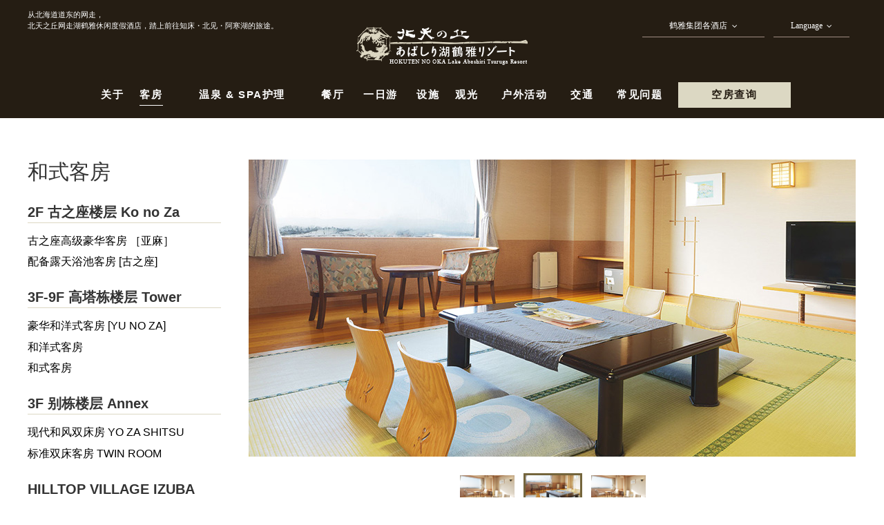

--- FILE ---
content_type: text/html; charset=UTF-8
request_url: https://www.hokutennooka.com/cn/rooms/japanese/
body_size: 7667
content:
<!DOCTYPE html>
<html class="mouse lower modern chrome" lang="zh-cn">
<head prefix="og: http://ogp.me/ns# fb: http://ogp.me/ns/fb# website: http://ogp.me/ns/website#">
<meta charset="utf-8">
<title>客房 和式客房 | 北天之丘 网走湖鹤雅休闲度假温泉酒店【官网】日本北海道的温泉旅馆</title>
<meta name="keywords" content="日本,鹤雅,北海道,网走,网走湖,酒店,旅店,住宿,停留,温泉,度假酒店,温泉度假,旅行,旅游,度假,东北海道,知床">
<meta name="description" content="[官网优惠]北天之丘 网走湖鹤雅休闲度假温泉酒店是一家位于网走市内的温泉度假村酒店。遥望网走湖，连绵起伏的北方大地和群山展现眼前。">
<meta name="viewport" content="width=device-width, initial-scale=0.0, user-scalable=no, minimum-scale=1.0, maximum-scale=1.0">
<meta name="format-detection" content="telephone=no">
<link rel="index" href="http://www.hokutennooka.com/cn/">

<!-- Google Tag Manager -->
<script>(function(w,d,s,l,i){w[l]=w[l]||[];w[l].push({'gtm.start':
new Date().getTime(),event:'gtm.js'});var f=d.getElementsByTagName(s)[0],
j=d.createElement(s),dl=l!='dataLayer'?'&l='+l:'';j.async=true;j.src=
'https://www.googletagmanager.com/gtm.js?id='+i+dl;f.parentNode.insertBefore(j,f);
})(window,document,'script','dataLayer','GTM-KXQ3MC');</script>
<!-- End Google Tag Manager -->

<!-- favicon -->
<link rel="shortcut icon" href="https://www.hokutennooka.com/cn/favicon.ico">


<!-- Open graph tags -->
<meta property="og:site_name" content="北天之丘 网走湖鹤雅休闲度假温泉酒店【官网】日本北海道的温泉旅馆">
<meta property="og:title" content="客房 和式客房 | 北天之丘 网走湖鹤雅休闲度假温泉酒店【官网】日本北海道的温泉旅馆">
<meta property="og:type" content="website">
<meta property="og:url" content="https://www.hokutennooka.com/cn/rooms/japanese/">
<meta property="og:description" content="[官网优惠]北天之丘 网走湖鹤雅休闲度假温泉酒店是一家位于网走市内的温泉度假村酒店。遥望网走湖，连绵起伏的北方大地和群山展现眼前。">
<meta property="og:image" content="https://www.hokutennooka.com/cn/ogp.jpg">

<script src="https://bot.talkappi.com/assets/talkappi/talkappi.js" defer="defer" id="talkappi-chat" fid="hokutennooka-hp" lang="cn"></script>
<script src="https://bot.talkappi.com/assets/talkappi/talkappi-faq.js" defer="defer" id="talkappi-faq-js" fid="hokutennooka-qa" lang="cn"></script>
<!-- *** stylesheet *** -->
<link href="https://www.hokutennooka.com/cn/css/default.css" rel="stylesheet" type="text/css" media="all">
<link href="https://www.hokutennooka.com/cn/css/print.css" rel="stylesheet" type="text/css" media="print">
<link href="https://www.hokutennooka.com/cn/css/common.css" rel="stylesheet" type="text/css" media="all">
<link href="//maxcdn.bootstrapcdn.com/font-awesome/4.7.0/css/font-awesome.min.css" rel="stylesheet" type="text/css" media="all">
<link href="https://fonts.googleapis.com/css?family=Carrois+Gothic+SC|Josefin+Sans|Roboto" rel="stylesheet">
<link href="//cdn.jsdelivr.net/jquery.slick/1.3.15/slick.css" rel="stylesheet" type="text/css" media="all">
<link href="../../css/rooms_lower.css" rel="stylesheet" type="text/css" media="all">

<!-- *** javascript *** -->
<script src="https://www.hokutennooka.com/cn/js/jquery-2.1.4.min.js"></script>
<script src="https://www.hokutennooka.com/cn/js/analytics.js"></script>
<script src="https://www.hokutennooka.com/cn/js/config.js"></script>
<script src="https://www.hokutennooka.com/cn/js/common.js"></script>
<script src="//cdn.jsdelivr.net/jquery.slick/1.3.15/slick.min.js"></script>
<script>
function submitForm(el) {
	$(el).submit();
	return false;
}
// readyEvent
$(function(){

	$('#obj_search').submit(function(){
		var target = this;
		ga(function(tracker) {
			var linker = new window.gaplugins.Linker(tracker);
			target.action = linker.decorate(target.action);
		});
	});

	$('#obj_slider').slick({
		fade : true,
		infinit : true,
		autoplay : true,
		autoplaySpeed : 3000, 
		speed : 1500,
		pauseOnHover : false,
		arrows : false,
		dots : true
	});

	$w.on({
		//load
		'load' : function(){

		},
		//scroll
		'scroll' : function(){

		}
	}).superResize({
		//resize
		resizeAfter : function(){
			if(!abi.sp) {
				$('.box_roo .inner .img').insertAfter('.detail');
			} else {
				$('.box_roo .inner .img').insertAfter('#obj_search');
			}
		}
	}).firstLoad({
		//firstLoad
		pc_tab : function(){

		},
		sp : function(){

		}
	});
});
</script>
</head>

<body id="rooms_japanese">
<!-- Google Tag Manager (noscript) -->
<noscript><iframe src="https://www.googletagmanager.com/ns.html?id=GTM-KXQ3MC"
height="0" width="0" style="display:none;visibility:hidden"></iframe></noscript>
<!-- End Google Tag Manager (noscript) -->	
<div id="page">
<div id="header">
	<div class="con_header">
		<h1>从北海道道东的网走，<br>北天之丘网走湖鹤雅休闲度假酒店，<br class="view_sp">踏上前往知床・北见・阿寒湖的旅途。</h1>
		<div class="box_link">
			<div class="group dropmenu view_pc-tab">
				<p class="st over">鹤雅集团各酒店</p>
				<ul>
					<li><a class="over" href="https://www.tsurugagroup.com/cn/" target="_blank">鹤雅集团</a></li>
					<li><a class="over" href="https://www.tsuruga.com/cn/" target="_blank">阿寒遊久之里 鹤雅</a></li>
					<!-- <li><a class="over" href="https://www.tsurugawings.com/cn/" target="_blank">阿寒湖 鹤雅之翼</a></li> -->
					<li><a class="over" href="https://www.hinanoza.com/cn/" target="_blank">阿寒鹤雅别墅 鄙之座</a></li>
					<li><a class="over" href="https://www.theforestakan.com/cn/" target="_blank">THE FOREST AKAN TSURUGA RESORT</a></li>
					<li><a class="over" href="https://www.akan-turano.com/cn/" target="_blank">鹤雅阿寒湖公寓式酒店 TURANO</a></li>
					<li><a class="over" href="https://www.auberge-sora.com/cn/" target="_blank">屈斜路湖 鹤雅休闲度假温泉木屋<br>SoRa</a></li>
					<li><a class="over" href="https://www.s-tsuruga.com/cn/" target="_blank">佐吕间湖 鹤雅休闲度假温泉酒店</a></li>
					<li><a class="over" href="https://www.hokutennooka.com/cn/">北天之丘 网走湖<br>鹤雅休闲度假温泉酒店</a></li>
					<li><a class="over" href="https://www.mizunouta.com/cn/" target="_blank">支笏湖鹤雅度假温泉酒店 水之謌</a></li>
					<li><a class="over" href="https://www.aonoza.com/cn/" target="_blank">支笏湖鹤雅别墅 碧之座</a></li>
					<li><a class="over" href="https://www.morino-uta.com/cn/" target="_blank">定山溪鹤雅度假温泉酒店 森之謌</a></li>
					<li><a class="over" href="https://www.mokunosho.com/cn/" target="_blank">二世古昆布温泉鹤雅别墅 杢之抄</a></li>
					<li><a class="over" href="https://www.hikarino-uta.com/cn/" target="_blank">洞爷湖 鹤雅休闲度假酒店 <br>洸之謌</a></li>
					<li><a class="over" href="https://www.onuma-epuy.com/cn/" target="_blank">函馆大沼鹤雅休闲度假温泉酒店 EPUY</a></li>
					<li><a class="over" href="https://www.tsuruga-buffet.com/cn/" target="_blank">鹤雅札幌自助餐厅<br>Tsuruga Buffet Dining</a></li>
				</ul>
			</div>
			<div class="language dropmenu">
				<p class="st over">Language</p>
				<ul>
					<li><a class="over" href="https://www.hokutennooka.com/">日本語</a></li>
					<li><a class="over" href="https://www.hokutennooka.com/en">ENGLISH</a></li>
					<li><a class="over" href="https://www.hokutennooka.com/tw/">中文繁体字</a></li>
				</ul>
			</div>
		</div>
	</div><!-- /.con_header -->

	<div class="con_gnav">
		<div class="box_gnav">
			<p class="logo"><a class="over" href="http://www.hokutennooka.com/cn/"><img src="https://www.hokutennooka.com/cn/images/header/logo.png" alt="北天之丘 网走湖鹤雅休闲度假温泉酒店"></a></p>
			<ul id="gnav">
				<li><a href="http://www.hokutennooka.com/cn/about/">关于</a></li>
				<li class="active"><a href="http://www.hokutennooka.com/cn/rooms/">客房</a></li>
				<li><a href="http://www.hokutennooka.com/cn/hotspring/">温泉 &amp; SPA护理</a></li>
				<li><a href="http://www.hokutennooka.com/cn/dining/">餐厅</a></li>
				<li><a href="http://www.hokutennooka.com/cn/daytrip/">一日游</a></li>
				<li><a href="http://www.hokutennooka.com/cn/facilities/">设施</a></li>
				<li><a href="http://www.hokutennooka.com/cn/sightseeing/">观光</a></li>
				<li><a href="http://www.hokutennooka.com/cn/activity/">户外活动</a></li>
				<li><a href="http://www.hokutennooka.com/cn/access/">交通</a></li>
				<li><a href="javascript:void(0);" class="talkappi-faq-icon">常见问题</a></li>
				<li class="rsv dropmenu">
					<a href="https://www4.489pro.com/asp/489/menu.asp?id=01100666&ty=ser&list=YES&lan=ENG&gp=YES&liop=1&kid=00027" target="_blank">空房查询</a>
					<ul class="rsv_menu">
						<li><a href="https://www4.489pro.com/asp/489/menu.asp?id=01100666&ty=ser&list=YES&lan=ENG&gp=YES&liop=1&kid=00027" target="_blank">官方预订页面</a></li>
						<li><a href="https://www.japanican.com/cn/hotel/detail/1208005/?anl=%E5%8C%97%E5%A4%A9%E4%B9%8B%E4%B8%98%E7%BD%91%E8%B5%B0%E6%B9%96%E9%B9%A4%E9%9B%85%E5%BA%A6%E5%81%87%E9%85%92%E5%BA%97&rn=1&apn=2&hcpn=0&cbn=0" target="_blank">中文预订外部<br class="view_pc">链接网页</a></li>
					</ul>
				</li>
			</ul>
		</div>
	</div>

	<div class="con_fixnav">
		<div class="inner">
			<div class="box_gnav">
				<p class="logo"><a class="over" href="http://www.hokutennooka.com/cn/"><img src="https://www.hokutennooka.com/cn/images/header/logo.png" alt="北天之丘 网走湖鹤雅休闲度假温泉酒店"></a></p>
				<ul id="fixnav">
					<li><a href="http://www.hokutennooka.com/cn/about/">关于</a></li>
					<li class="active"><a href="http://www.hokutennooka.com/cn/rooms/">客房</a></li>
					<li><a href="http://www.hokutennooka.com/cn/hotspring/">温泉 &amp; SPA护理</a></li>
					<li><a href="http://www.hokutennooka.com/cn/dining/">餐厅</a></li>
					<li><a href="http://www.hokutennooka.com/cn/daytrip/">一日游</a></li>
					<li><a href="http://www.hokutennooka.com/cn/facilities/">设施</a></li>
					<li><a href="http://www.hokutennooka.com/cn/sightseeing/">观光</a></li>
					<li><a href="http://www.hokutennooka.com/cn/activity/">户外活动</a></li>
					<li><a href="http://www.hokutennooka.com/cn/access/">交通</a></li>
					<li><a href="javascript:void(0);" class="talkappi-faq-icon">常见问题</a></li>
					<li class="rsv dropmenu">
						<a href="https://www4.489pro.com/asp/489/menu.asp?id=01100666&ty=ser&list=YES&lan=ENG&gp=YES&liop=1&kid=00027" target="_blank">空房查询</a>
						<ul class="rsv_menu">
							<li><a href="https://www4.489pro.com/asp/489/menu.asp?id=01100666&ty=ser&list=YES&lan=ENG&gp=YES&liop=1&kid=00027" target="_blank">官方预订页面</a></li>
							<li><a href="https://www.japanican.com/cn/hotel/detail/1208005/?anl=%E5%8C%97%E5%A4%A9%E4%B9%8B%E4%B8%98%E7%BD%91%E8%B5%B0%E6%B9%96%E9%B9%A4%E9%9B%85%E5%BA%A6%E5%81%87%E9%85%92%E5%BA%97&rn=1&apn=2&hcpn=0&cbn=0" target="_blank">中文预订外部<br class="view_pc">链接网页</a></li>
						</ul>
					</li>
				</ul>
			</div>
		</div>
	</div>

	<p id="menuBtn" class="menuBtn view_sp">
		<em class="icon">
			<span></span>
			<span></span>
			<span></span>
		</em>
		<em class="txt">首页</em>
	</p>

		
	
</div><!-- /#header -->
<div id="contents">
	<div id="side">
		<p class="btn view_sp layout_one"><a href="https://www4.489pro.com/asp/489/menu.asp?id=01100666&ty=ser&list=YES&lan=ENG&gp=YES&liop=1&kid=00027" target="_blank"><span>客房预订</span></a></p>
		<h2 class="obj_accordion sp_only lh">和式客房</h2>
					<div class="side_over">
			<p class="st_sl">2F 古之座楼层 <br class="view_tab">Ko no Za</p>
			<ul>
				<li><a class="over" href="http://www.hokutennooka.com/cn/rooms/ama/">古之座高级豪华客房 <br class="view_tab">［亚麻］</a></li>				<li><a class="over" href="http://www.hokutennooka.com/cn/rooms/konoza/">配备露天浴池客房 <br class="view_tab">[古之座]</a></li>			</ul>
			<p class="st_sl">3F-9F 高塔栋楼层 <br class="view_tab">Tower</p>
			<ul>
				<li><a class="over" href="http://www.hokutennooka.com/cn/rooms/yunoza/">豪华和洋式客房 <br class="view_tab">[Yu no Za]</a></li>				<li><a class="over" href="http://www.hokutennooka.com/cn/rooms/wayou/">和洋式客房</a></li>				<li><a class="over" href="http://www.hokutennooka.com/cn/rooms/japanese/">和式客房</a></li>			</ul>
			<p class="st_sl">3F 别栋楼层 <br class="view_tab">Annex</p>
			<ul>
				<li><a class="over" href="http://www.hokutennooka.com/cn/rooms/yoza/">现代和风双床房 <br class="view_tab">Yo za Shitsu</a></li>				<li><a class="over" href="http://www.hokutennooka.com/cn/rooms/twin/">标准双床客房 <br class="view_tab">Twin Room</a></li>			</ul>
			<p class="st_sl">HILLTOP VILLAGE IZUBA</p>
			<ul>
				<li><a class="over" href="http://www.hokutennooka.com/cn/rooms/#izuba">Villa</a></li>				<li><a class="over" href="http://www.hokutennooka.com/cn/rooms/#izuba">Villa with Treehouse</a></li>			</ul>
		</div>
		

			</div>
	<div id="main">
		<!-- ▼　start　▼ -->
		<div class="con_rooms">
			<div class="box_img">
				<div id="obj_slider">
					<div><img src="images/img_r1.jpg" alt="和式客房"></div>
					<div><img src="images/img_r2.jpg" alt="和式客房"></div>
					<div><img src="images/img_r3.jpg" alt="和式客房"></div>
				</div>
			</div>
			<div class="box_roo">
				<div class="wrp_txt">
					<h3>在日式优雅的气氛中欣赏<br class="view_sp">北天之丘的山峦风景</h3>
					<p class="txt_lead">在客房内就可遥望网走湖和鄂霍次克山脉的全景，感受属于这片土地的四季变幻。<br class="view_pc">日式榻榻米地板让您可以任意卧躺，舒展身心。</p>
				</div>
				<div class="inner">
					<div class="detail">
						<table class="tbl_basic">
							<tr>
								<th>面积</th>
								<td>35㎡</td>
							</tr>
							<tr>
								<th>定员</th>
								<td>4位</td>
							</tr>
							<tr>
								<th>眺望</th>
								<td>山林景</td>
							</tr>
							<tr>
								<th>床铺</th>
								<td>日式床铺</td>
							</tr>
							<tr>
								<th>入住/退房</th>
								<td>办理入住 15:00 - 19:30<br>最晚退房 10:00 止</td>
							</tr>
						</table>
						<div class="txt_attention">
							<p>※禁烟客房，请勿在房内吸烟</p>
						</div>
						<form id="obj_search" class="obj_search" action="https://www4.489pro.com/asp/489/menu.asp?id=01100666&fn=room&gp=YES&lan=ENG&list=YES&liop=1&kid=00027&key=&ty=lim,ser&m_menu=1#ypro_sb" method="post" target="_blank"><input type="hidden" name="obj_room_id" value="6"></form>
						<p class="btn" onclick="submitForm('#obj_search');"><em><span>客房预订</span></em></p>
					</div>
					<p class="img"><img src="images/img_map.png" alt="平面图"></p>
				</div>
			</div>
			<div class="box_info">
				<p class="st">客房备品・沐浴用品</p>
				<ul class="wrp_inf">
					<li>
						<p class="sst">沐浴用品</p>
						<ul>
							<li>
								<div>
									<p>洗发露</p>
									<p>护发素</p>
								</div>
								<div>
									<p>沐浴露</p>
									<p>洗手液</p>
								</div>
							</li>
							<li>
								<div>
									<p>束发带</p>
									<p>发梳</p>
								</div>
								<div>
									<p>剃须刀</p>
									<p>牙刷套装</p>
								</div>
							</li>
						</ul>
					</li>
					<li>
						<p class="sst">客房备品</p>
						<ul>
							<li>
								<div>
									<p>浴巾</p>
									<p>毛巾</p>
								</div>
								<div>
									<p>馆内便服</p>
									<p>电视</p>
								</div>
							</li>
							<li>
								<div>
									<p>迷你冰箱</p>
									<p>吹风机</p>
								</div>
								<div>
									<p>咖啡</p>
									<p>茶包</p>
								</div>
							</li>
						</ul>
					</li>
				</ul>
			</div>
		</div><!-- /.con_rooms -->
	</div><!-- /#main -->


</div><!-- /#contents -->
<div id="footer">
	<p id="pagetop"><a class="over" href="#page"><img class="change_img" data-img="https://www.hokutennooka.com/cn/images/footer/ptop-pc.png" alt="页面顶部"></a></p>
	<div class="con_fnav">
		<div class="box_fnav">
			<ul id="fnav">
				<li><a href="http://www.hokutennooka.com/cn/facilities/">馆内设施</a></li>
				<li><a href="http://www.hokutennooka.com/cn/sightseeing/">周边观光</a></li>
				<li><a href="javascript:void(0);" class="talkappi-faq-icon">常见问题</a></li>
				<li><a href="http://www.hokutennooka.com/cn/access/">地理交通</a></li>
				<li><a href="http://www.hokutennooka.com/cn/gallery/">酒店影像</a></li>
				<li><a href="http://www.hokutennooka.com/cn/contact/">联络咨询</a></li>
				<li><a class="double" href="https://www.hokutennooka.com/cn/images/common/yakkan_hokutennooka.pdf" target="_blank">ACCOMMODATION <br class="view_sp">CAUSE</a></li>
				<!-- <li><a class="over fsns" target="_blank" href="https://www.weibo.com/p/1006063729880485/home?from=page_100606&mod=TAB#place"><img src="https://www.hokutennooka.com/cn/images/footer/weibo.png" alt="Weibo"></a></li> -->
			</ul>
			<ul class="wrp_bnr2">
				<li><a class="over" href="https://space.bilibili.com/513885513" target="_blank"><img src="https://www.hokutennooka.com/cn/images/img_bilibili.png" alt="bilibili"></a></li>
				<!-- <li><a class="over" href="https://www.tripadvisor.cn/Hotel_Review-g651651-d1119382-Reviews-Hokuten_no_Oka_Lake_Abashiri_Tsuruga_Resort-Abashiri_Hokkaido.html#apg=3569f39fc3e54576b84d9ef794dcbb5a&ss=2C3A1D2CFE26F287F07D981A2E3B7872" target="_blank"><img src="https://www.hokutennooka.com/cn//images/ta_bnr2.png" alt="TripAdvisor" width="120px"></a></li> -->
				<!-- <li><a class="over" href="https://m.weibo.cn/u/3729880485" target="_blank"><img src="https://www.hokutennooka.com/cn/images/qr_wei.png" alt="weibo"></a></li> -->
			</ul>
			<!-- <ul class="sns">
				<li><a class="over" target="_blank" href="https://www.weibo.com/p/1006063729880485/home?from=page_100606&mod=TAB#place"><img src="https://www.hokutennooka.com/cn/images/footer/weibo.png" alt="Weibo"></a></li>
				<li class="ig"><a class="over" target="_blank" href="https://www.instagram.com/hokutennooka_abashiri/"><i class="fa fa-instagram" aria-hidden="true"></i></a></li>
				<li class="ta"><a href="https://www.tripadvisor.cn/Hotel_Review-g651651-d1119382-Reviews-Hokuten_no_Oka_Lake_Abashiri_Tsuruga_Resort-Abashiri_Hokkaido.html#apg=3569f39fc3e54576b84d9ef794dcbb5a&ss=2C3A1D2CFE26F287F07D981A2E3B7872" target="_blank"><i class="fa fa-tripadvisor" aria-hidden="true"></i></a></li>
				<li class="ta">
					<div id="TA_socialButtonIcon229" class="TA_socialButtonIcon over">
						<ul id="xjIesCfprmvX" class="TA_links XeLBSpoGG">
							<li id="yUVPKGHZK3z" class="w1WhPXzHl">
								<a target="_blank" href="https://www.tripadvisor.cn/Hotel_Review-g651651-d1119382-Reviews-Hokuten_no_Oka_Lake_Abashiri_Tsuruga_Resort-Abashiri_Hokkaido.html#apg=5cd7a1264127448590a96541ace5401c&ss=F797EC36ECC129E49619BC81204676EF"><img src="https://cn.tripadvisor.com/img/cdsi/img2/branding/socialWidget/32x32_green-21690-2.png"/ alt="tripadvisor"></a>
							</li>
						</ul>
					</div>
					<script async src="https://www.jscache.com/wejs?wtype=socialButtonIcon&amp;uniq=229&amp;locationId=1119382&amp;color=green&amp;size=med&amp;lang=zh&amp;display_version=2"></script>
				</li>
			</ul> -->
		</div>
		<!-- <p class="bnr lf"><a href="https://spring-hokkaido2019.com/" class="over" target="_blank"><img src="https://www.hokutennooka.com/cn/images/bn_spring.jpg" alt="SPRING IN HOKKAIDO! 2019 GIFT CAMPAINGN"></a></p> -->
		<!-- <p class="bnr"><a href="https://www.tripadvisor.cn/Hotel_Review-g651651-d1119382-Reviews-Hokuten_no_Oka_Lake_Abashiri_Tsuruga_Resort-Abashiri_Hokkaido.html#apg=3569f39fc3e54576b84d9ef794dcbb5a&ss=2C3A1D2CFE26F287F07D981A2E3B7872" target="_blank" class="over"><img src="https://www.hokutennooka.com/cn//images/ta_bnr2.png" alt="TripAdvisor" width="120px"></a></p> -->
	</div><!-- /.con_fnav -->
	<div class="con_footer">
		<p class="logo"><a class="over" href="http://www.hokutennooka.com/cn/"><img src="https://www.hokutennooka.com/cn/images/footer/logo.png" alt="北天之丘 网走湖鹤雅休闲度假温泉酒店"></a></p>
		<div class="box_txt">
			<address>北天之丘 网走湖鹤雅休闲度假温泉酒店<br>HOKUTEN NO OKA Lake Abashiri Tsuruga Resort<br>邮编 099-2421<br>地址 北海道网走市呼人159番地<br><a href="tel:81152483211">TEL +81-152-48-3211</a></address>
			<div class="wrp_btn dropmenu">
				<div class="inner_btn obj_accordion sp_only">
					<p class="btn">空房查询</p>
				</div>
				<ul class="inner_reserve">
					<li><a class="over" href="https://www4.489pro.com/asp/489/menu.asp?id=01100666&ty=ser&list=YES&lan=ENG&gp=YES&liop=1&kid=00027&_ga=2.58014498.90194228.1536543379-1693995868.1523413703" target="_blank">官方预订页面</a></li>
					<li><a class="over" href="https://www.japanican.com/cn/hotel/detail/1208005/?anl=%E5%8C%97%E5%A4%A9%E4%B9%8B%E4%B8%98%E7%BD%91%E8%B5%B0%E6%B9%96%E9%B9%A4%E9%9B%85%E5%BA%A6%E5%81%87%E9%85%92%E5%BA%97&rn=1&apn=2&hcpn=0&cbn=0" target="_blank">中文预订外部链接网页</a></li>
				</ul>
			</div>
		</div>
		<div class="box_group">
			<div class="wrp_st obj_accordion sp_only">
				<p class="st">Tsuruga Group <br class="view_sp">北海道鹤雅集团各酒店</p>
			</div>
			<div class="wrp_group">
				<span class="inner">
					<div class="group">
						<p class="name">北海道道东阿寒湖地区</p>
						<ul>
							<li><a href="https://www.tsuruga.com/cn/" target="_blank">阿寒遊久之里 鹤雅</a></li>
							<!-- <li><a href="https://www.tsurugawings.com/cn/" target="_blank">阿寒湖 鹤雅之翼</a></li> -->
							<li><a href="https://www.hinanoza.com/cn/" target="_blank">阿寒鹤雅别墅 鄙之座</a></li>
							<li><a href="https://www.theforestakan.com/cn/" target="_blank">THE FOREST AKAN TSURUGA RESORT</a></li>
							<li><a href="https://www.akan-turano.com/cn/" target="_blank">鹤雅阿寒湖公寓式酒店 <br class="view_tab">TURANO</a></li>
							<li><a href="https://www.akanterrace.com/" target="_blank">阿寒terrace</a></li>
						</ul>
					</div>
					<div class="group">
						<p class="name">鄂霍次克海、屈斜路湖地区</p>
						<ul>
							<li><a href="https://www.s-tsuruga.com/cn/" target="_blank">佐吕间湖 <br class="view_tab">鹤雅休闲度假温泉酒店</a></li>
							<li><a href="https://www.hokutennooka.com/cn/" target="_blank">北天之丘 网走湖 <br class="view_tab">鹤雅休闲度假温泉酒店</a></li>
							<li><a href="https://www.auberge-sora.com/cn/" target="_blank">屈斜路湖 <br class="view_tab">鹤雅休闲度假温泉木屋 SoRa</a></li>
						</ul>
					</div>
					<div class="group">
						<p class="name">北海道道央地区</p>
						<ul>
							<li><a href="https://www.aonoza.com/cn/" target="_blank">支笏湖鹤雅别墅<br class="view_tab"> 碧之座</a></li>
							<li><a href="https://www.mizunouta.com/cn/" target="_blank">支笏湖鹤雅度假温泉酒店<br class="view_tab"> 水之謌</a></li>
							<li><a href="https://www.morino-uta.com/cn/" target="_blank">定山溪鹤雅度假温泉酒店 <br class="view_tab">森之謌</a></li>
							<li><a href="https://www.tsuruga-buffet.com/cn/" target="_blank">鹤雅札幌自助餐厅 <br class="view_tab">Tsuruga Buffet Dining</a></li>
						</ul>
					</div>
					<div class="group">
						<p class="name">北海道二世古/新雪谷 Niseko</p>
						<ul>
							<li><a href="https://www.mokunosho.com/cn/" target="_blank">二世古昆布温泉鹤雅别墅<br class="view_tab"> 杢之抄</a></li>
						</ul>
						<p class="name">北海道洞爷湖地区</p>
						<ul>
							<li><a href="https://www.hikarino-uta.com/cn/" target="_blank">洞爷湖 鹤雅休闲度假酒店<br class="view_tab"> 洸之謌</a></li>
						</ul>
						<p class="name">北海道道南函馆大沼</p>
						<ul>
							<li><a href="https://www.onuma-epuy.com/cn/" target="_blank">函馆大沼鹤雅休闲度假<br class="view_tab">温泉酒店 EPUY</a></li>
						</ul>
					</div>
				</span>
			</div>
			<div class="wrp_btn">
				<span><p class="btn_group"><a href="https://www.tsurugagroup.com/cn/" class="over" target="_blank"><em>集团主页</em></a></p></span>
			</div>
		</div>
		<p id="copyright">Copyright &copy; Hokutenno-Oka Lake Abashiri Tsuruga Resort. <br class="view_sp">All Rights Reserved.</p>
	</div><!-- /.con_footer -->
</div><!-- /#footer -->

<ul id="menu" class="view_sp">
	<li class="tel"><a href="tel:81152483211">电话</a></li>
	<li class="acc"><a href="http://www.hokutennooka.com/cn/access/">交通</a></li>
	<li class="rsv" id="obj_rsv">
		<span>空房查询</span>
		<ul class="rsv_menu">
			<li><a href="https://www4.489pro.com/asp/489/menu.asp?id=01100666&ty=ser&list=YES&lan=ENG&gp=YES&liop=1&kid=00027" target="_blank">官方预订页面</a></li>
			<li><a href="https://www.japanican.com/cn/hotel/detail/1208005/?anl=%E5%8C%97%E5%A4%A9%E4%B9%8B%E4%B8%98%E7%BD%91%E8%B5%B0%E6%B9%96%E9%B9%A4%E9%9B%85%E5%BA%A6%E5%81%87%E9%85%92%E5%BA%97&rn=1&apn=2&hcpn=0&cbn=0" target="_blank">中文预订外部<br class="view_pc">链接网页</a></li>
		</ul>
	</li>
	<li class="lan" id="obj_lan"><span>LANGUAGE</span></li>
</ul><!-- /#menu -->

<div id="menuList" class="view_sp">
	<div class="box_menu">
		<p class="st"><em>首页</em></p>
		<ul>
			<li class="home"><a href="http://www.hokutennooka.com/cn/">主页</a></li>
			<li class="rsv1"><a target="_blank" href="https://www4.489pro.com/asp/489/menu.asp?id=01100666&ty=ser&list=YES&lan=ENG&gp=YES&liop=1&kid=00027">空房查询</a></li>
			<li class="rsv1"><a target="_blank" href="https://www.japanican.com/cn/hotel/detail/1208005/?anl=%E5%8C%97%E5%A4%A9%E4%B9%8B%E4%B8%98%E7%BD%91%E8%B5%B0%E6%B9%96%E9%B9%A4%E9%9B%85%E5%BA%A6%E5%81%87%E9%85%92%E5%BA%97&rn=1&apn=2&hcpn=0&cbn=0">中文预订外部链接网页</a></li>
			<li class="rsv2"><a target="_blank" href="https://www4.489pro.com/asp/489/refer_login.asp?yaid=01100666&lan=ENG&gp=YES&liop=1&kid=00027">确认预订</a></li>
			<li class="rsv2"><a target="_blank" href="https://www4.489pro.com/asp/489/cancel_login.asp?yaid=01100666&lan=ENG&gp=YES&liop=1&kid=00027">取消预订</a></li>
		</ul>
		<ul class="link">
			<li><a href="http://www.hokutennooka.com/cn/about/">关于我们</a></li>
				<li><a href="http://www.hokutennooka.com/cn/rooms/">客房</a></li>
				<li><a href="http://www.hokutennooka.com/cn/hotspring/">温泉 &amp; 美容美体</a></li>
				<li><a href="http://www.hokutennooka.com/cn/dining/">餐厅</a></li>
				<li><a href="http://www.hokutennooka.com/cn/daytrip/">当日往返</a></li>
				<li><a href="http://www.hokutennooka.com/cn/facilities/">馆内设施</a></li>
				<li><a href="http://www.hokutennooka.com/cn/sightseeing/">观光指南</a></li>
				<li><a href="javascript:void(0);" class="talkappi-faq-icon">常见问题</a></li>
				<li><a href="http://www.hokutennooka.com/cn/access/">交通</a></li>
				<li><a href="http://www.hokutennooka.com/cn/activity/">户外活动</a></li>
				<li><a href="http://www.hokutennooka.com/cn/gallery/">酒店掠影</a></li>
				<li><a href="http://www.hokutennooka.com/cn/contact/">联络咨询</a></li>
		</ul>
		<p class="menuBtn"><em>关闭</em></p>
	</div>
</div><!-- /#menuList -->

</div><!-- /#page --></body>
</html>


--- FILE ---
content_type: text/css
request_url: https://www.hokutennooka.com/cn/css/common.css
body_size: 11552
content:
@charset "UTF-8";
/* ===================================================================
CSS information

 file name  : common.css
 author	 : Ability Consultant
 style info : 基本・共通設定
=================================================================== */
#header .con_header, #homepage #header .con_gnav .box_gnav, .con_noclean, #footer .con_fnav .box_fnav, #footer .con_footer .box_group .wrp_st .st, #footer .con_footer .box_group .wrp_group span, #footer .con_footer .box_group .wrp_btn span, #menuList .box_menu ul, html.lower #contents {
  max-width: 1200px;
  margin: auto;
}
@media only screen and (max-width: 1200px) {
  #header .con_header, #homepage #header .con_gnav .box_gnav, .con_noclean, #footer .con_fnav .box_fnav, #footer .con_footer .box_group .wrp_st .st, #footer .con_footer .box_group .wrp_group span, #footer .con_footer .box_group .wrp_btn span, #menuList .box_menu ul, html.lower #contents {
    width: 95%;
  }
}

#header .con_header .box_link:after {
  content: "";
  display: table;
  clear: both;
}

/* -----------------------------------------------------------
	基本設定、リンクカラーなど
----------------------------------------------------------- */
html {
  font-size: small;
  line-height: 1.5;
}

body {
  color: #333333;
  background: #fff;
  -webkit-text-size-adjust: none;
  font-size: 100%;
}
.ie body {
  font-size: 98%;
}
@media only screen and (max-width: 767px) {
  body {
    font-size: 93%;
  }
}
body a {
  color: #4d4d4d;
}
body img {
  max-width: 100%;
  -webkit-touch-callout: none;
}

body, pre, input, textarea, select {
  font-family: "宋体", Microsoft Yahei, Arial, Verdana, sans-serif;
}

input, select, textarea {
  font-size: 100%;
}

html.ie8 .view_tab,
html.ie8 .view_tab_sp,
html.ie8 .view_sp {
  display: none !important;
}
html.ie8 #page {
  min-width: 1200px !important;
  margin: auto;
  font-size: 100% !important;
}

@media only screen and (min-width: 1201px) {
  body .view_tab-sp, body .view_tab {
    display: none !important;
  }
}
@media print {
  body .view_tab-sp, body .view_tab {
    display: none !important;
  }
}
.ie8 body .view_tab-sp, .ie8 body .view_tab {
  display: none !important;
}
@media only screen and (min-width: 768px) {
  body .view_sp {
    display: none !important;
  }
}
@media print {
  body .view_sp {
    display: none !important;
  }
}
.ie8 body .view_sp {
  display: none !important;
}
@media only screen and (max-width: 1200px) {
  body .view_pc {
    display: none !important;
  }
}
@media only screen and (max-width: 767px) {
  body .view_pc-tab, body .view_tab {
    display: none !important;
  }
}

.mouse .over {
  -moz-transition: opacity 200ms ease-in;
  -o-transition: opacity 200ms ease-in;
  -webkit-transition: opacity 200ms ease-in;
  transition: opacity 200ms ease-in;
}
.mouse .over:hover, .touch .over.touchstart {
  filter: progid:DXImageTransform.Microsoft.Alpha(Opacity=70);
  opacity: 0.7;
}
.touch .over {
  -webkit-tap-highlight-color: transparent;
}
.touch .over.touchend {
  -moz-transition-delay: 200ms;
  -o-transition-delay: 200ms;
  -webkit-transition-delay: 200ms;
  transition-delay: 200ms;
}

/* -----------------------------------------------------------
	#page
----------------------------------------------------------- */
@media only screen and (min-width: 768px) {
  #page {
    font-size: 100% !important;
  }
}
@media print {
  #page {
    font-size: 100% !important;
  }
}
.ie8 #page {
  font-size: 100% !important;
}

/* -----------------------------------------------------------
	#header
----------------------------------------------------------- */
#header {
  background: #251d13;
  padding-bottom: 15px;
}
@media only screen and (min-width: 768px) and (max-width: 1200px) {
  #header {
    padding-bottom: 10px;
  }
}
@media only screen and (max-width: 767px) {
  #header {
    padding-bottom: 0;
  }
}
.lower #header {
  background: #251d13;
}
#header .con_header {
  color: #FFF;
  letter-spacing: -.5em;
  padding-top: 1em;
}
@media only screen and (max-width: 767px) {
  #header .con_header {
    padding-top: 0.5em;
  }
}
@media only screen and (max-width: 767px) {
  #header .con_header {
    padding: 1em 0 .9em;
  }
}
#header .con_header h1 {
  display: inline-block;
  vertical-align: middle;
  *vertical-align: auto;
  *zoom: 1;
  *display: inline;
  letter-spacing: normal;
  padding-bottom: .8em;
  font-size: 85%;
  width: calc(100% - 310px);
}
@media only screen and (max-width: 767px) {
  #header .con_header h1 {
    width: 85%;
    padding-bottom: 0;
  }
}
#header .con_header .box_link {
  display: inline-block;
  vertical-align: middle;
  *vertical-align: auto;
  *zoom: 1;
  *display: inline;
  letter-spacing: normal;
  vertical-align: bottom;
  text-align: center;
  position: relative;
  z-index: 10;
}
@media only screen and (min-width: 768px) {
  #header .con_header .box_link {
    width: 300px;
    z-index: 3000;
  }
}
@media print {
  #header .con_header .box_link {
    width: 300px;
    z-index: 3000;
  }
}
.ie8 #header .con_header .box_link {
  width: 300px;
  z-index: 3000;
}
@media only screen and (max-width: 767px) {
  #header .con_header .box_link {
    width: 30%;
    display: block;
  }
}
#header .con_header .box_link > div {
  position: relative;
}
#header .con_header .box_link > div .st {
  cursor: pointer;
  font-family: "Times New Roman", Times, Garamond, Georgia, serif;
  font-size: 93%;
  border-bottom: 1px solid #a18d83;
  padding: .5em 0;
}
#header .con_header .box_link > div .st:before, #header .con_header .box_link > div .st:after {
  font-family: FontAwesome;
  vertical-align: middle;
}
#header .con_header .box_link > div .st:after {
  content: "";
  margin-left: .5em;
}
#header .con_header .box_link > div ul {
  position: absolute;
  left: 0;
  overflow: hidden;
  display: none;
  width: 100%;
  z-index: 5000;
}
@media only screen and (min-width: 768px) {
  #header .con_header .box_link > div ul {
    top: calc(41px - .8em);
  }
}
@media print {
  #header .con_header .box_link > div ul {
    top: calc(41px - .8em);
  }
}
.ie8 #header .con_header .box_link > div ul {
  top: calc(41px - .8em);
}
#header .con_header .box_link > div ul li {
  width: 100%;
  border-bottom: 1px solid rgba(255, 255, 255, 0.5);
  font-size: 85%;
}
#header .con_header .box_link > div ul li:first-child {
  border-top: 1px solid #a18d83;
}
#header .con_header .box_link > div ul li a {
  display: block;
  background: rgba(40, 21, 12, 0.9);
  line-height: 1.3;
  color: #FFF;
  padding: .5em;
  text-decoration: none;
}
#header .con_header .box_link .group {
  width: 59%;
  float: left;
  position: relative;
}
#header .con_header .box_link .language {
  width: 36.66667%;
  float: right;
}
@media only screen and (max-width: 767px) {
  #header .con_header .box_link .language {
    width: 100%;
    float: none;
    position: fixed;
    bottom: -10em;
    left: 0;
    right: 0;
    z-index: 2950;
    -moz-transition: bottom 600ms;
    -o-transition: bottom 600ms;
    -webkit-transition: bottom 600ms;
    transition: bottom 600ms;
  }
  #header .con_header .box_link .language.active {
    bottom: 3.8em;
  }
}
@media only screen and (max-width: 767px) {
  #header .con_header .box_link .language .st {
    display: none;
  }
}
@media only screen and (max-width: 767px) {
  #header .con_header .box_link .language ul {
    display: block;
    position: static;
  }
}
@media only screen and (max-width: 767px) and (max-width: 767px) {
  #header .con_header .box_link .language ul li:first-child {
    border-top: none !important;
  }
}
@media only screen and (max-width: 767px) {
  #header .con_header .box_link .language ul li a {
    padding: 1em;
    font-size: 124%;
    background: rgba(0, 0, 0, 0.85);
  }
}
#homepage #header .con_gnav, #homepage #header .con_fixnav {
  margin-top: 0;
}
#header .con_gnav .logo, #header .con_fixnav .logo {
  text-align: center;
}
#homepage #header .con_gnav .logo, #homepage #header .con_fixnav .logo {
  float: left;
}
@media only screen and (max-width: 767px) {
  #homepage #header .con_gnav .logo, #homepage #header .con_fixnav .logo {
    width: 37.2%;
    float: none;
    margin: 0 auto;
  }
}
@media only screen and (max-width: 767px) {
  .lower #header .con_gnav .logo, .lower #header .con_fixnav .logo {
    background: #28150c;
    padding: .8em 0;
  }
}
@media only screen and (max-width: 767px) {
  .lower #header .con_gnav .logo a img, .lower #header .con_fixnav .logo a img {
    width: 56.66667%;
  }
}
#header .con_gnav #gnav, #header .con_gnav #fixnav, #header .con_fixnav #gnav, #header .con_fixnav #fixnav {
  width: 79.41667%;
  max-width: 1010px;
  margin: 0 auto;
  -moz-box-sizing: border-box;
  -webkit-box-sizing: border-box;
  box-sizing: border-box;
  display: table;
}
@media only screen and (max-width: 767px) {
  #header .con_gnav #gnav, #header .con_gnav #fixnav, #header .con_fixnav #gnav, #header .con_fixnav #fixnav {
    display: none !important;
  }
}
#header .con_gnav #gnav li, #header .con_gnav #fixnav li, #header .con_fixnav #gnav li, #header .con_fixnav #fixnav li {
  display: table-cell;
  text-align: center;
}
@media only screen and (min-width: 768px) and (max-width: 1200px) {
  #header .con_gnav #gnav li, #header .con_gnav #fixnav li, #header .con_fixnav #gnav li, #header .con_fixnav #fixnav li {
    min-width: 4em;
  }
}
#header .con_gnav #gnav li a, #header .con_gnav #fixnav li a, #header .con_fixnav #gnav li a, #header .con_fixnav #fixnav li a {
  color: #FFF;
  display: inline-block;
  vertical-align: middle;
  *vertical-align: auto;
  *zoom: 1;
  *display: inline;
  font-family: "宋体", Microsoft Yahei, Arial, Verdana, sans-serif;
  font-size: 116%;
  font-weight: bold;
  text-decoration: none;
  position: relative;
  padding: .3em 0;
  letter-spacing: .1em;
}
@media only screen and (min-width: 768px) and (max-width: 1200px) {
  #header .con_gnav #gnav li a, #header .con_gnav #fixnav li a, #header .con_fixnav #gnav li a, #header .con_fixnav #fixnav li a {
    font-size: 100%;
    letter-spacing: .05em;
  }
}
#header .con_gnav #gnav li a:before, #header .con_gnav #fixnav li a:before, #header .con_fixnav #gnav li a:before, #header .con_fixnav #fixnav li a:before {
  content: '';
  width: 0;
  height: 1px;
  background: #FFF;
  display: block;
  position: absolute;
  left: 0;
  right: 0;
  bottom: 0;
  margin: 0 auto;
  -moz-transition: width 300ms;
  -o-transition: width 300ms;
  -webkit-transition: width 300ms;
  transition: width 300ms;
}
#header .con_gnav #gnav li.rsv, #header .con_gnav #fixnav li.rsv, #header .con_fixnav #gnav li.rsv, #header .con_fixnav #fixnav li.rsv {
  background: #dcd8c3;
  -moz-transition: background 300ms;
  -o-transition: background 300ms;
  -webkit-transition: background 300ms;
  transition: background 300ms;
}
#header .con_gnav #gnav li.rsv:hover, #header .con_gnav #fixnav li.rsv:hover, #header .con_fixnav #gnav li.rsv:hover, #header .con_fixnav #fixnav li.rsv:hover {
  background: #d3ceb3;
}
@media only screen and (min-width: 768px) {
  #header .con_gnav #gnav li.rsv, #header .con_gnav #fixnav li.rsv, #header .con_fixnav #gnav li.rsv, #header .con_fixnav #fixnav li.rsv {
    position: relative;
  }
}
@media print {
  #header .con_gnav #gnav li.rsv, #header .con_gnav #fixnav li.rsv, #header .con_fixnav #gnav li.rsv, #header .con_fixnav #fixnav li.rsv {
    position: relative;
  }
}
.ie8 #header .con_gnav #gnav li.rsv, .ie8 #header .con_gnav #fixnav li.rsv, .ie8 #header .con_fixnav #gnav li.rsv, .ie8 #header .con_fixnav #fixnav li.rsv {
  position: relative;
}
#header .con_gnav #gnav li.rsv a, #header .con_gnav #fixnav li.rsv a, #header .con_fixnav #gnav li.rsv a, #header .con_fixnav #fixnav li.rsv a {
  color: #251d13;
  padding: 0.5em 1em;
}
@media only screen and (min-width: 768px) and (max-width: 1200px) {
  #header .con_gnav #gnav li.rsv a, #header .con_gnav #fixnav li.rsv a, #header .con_fixnav #gnav li.rsv a, #header .con_fixnav #fixnav li.rsv a {
    padding: 0.5em 0.8em;
  }
}
@media only screen and (max-width: 767px) {
  #header .con_gnav #gnav li.rsv a, #header .con_gnav #fixnav li.rsv a, #header .con_fixnav #gnav li.rsv a, #header .con_fixnav #fixnav li.rsv a {
    padding: 0;
  }
}
#header .con_gnav #gnav li.rsv a:before, #header .con_gnav #fixnav li.rsv a:before, #header .con_fixnav #gnav li.rsv a:before, #header .con_fixnav #fixnav li.rsv a:before {
  display: none;
}
#header .con_gnav #gnav li.rsv .rsv_menu, #header .con_gnav #fixnav li.rsv .rsv_menu, #header .con_fixnav #gnav li.rsv .rsv_menu, #header .con_fixnav #fixnav li.rsv .rsv_menu {
  display: none;
  position: absolute;
}
#header .con_gnav #gnav li.rsv .rsv_menu li, #header .con_gnav #fixnav li.rsv .rsv_menu li, #header .con_fixnav #gnav li.rsv .rsv_menu li, #header .con_fixnav #fixnav li.rsv .rsv_menu li {
  float: left;
  width: 100%;
  background: #dcd8c3;
  border-top: 1px solid rgba(255, 255, 255, 0.5);
  -moz-transition: opacity 300ms;
  -o-transition: opacity 300ms;
  -webkit-transition: opacity 300ms;
  transition: opacity 300ms;
  font-size: 93%;
}
#header .con_gnav #gnav li.rsv .rsv_menu li:hover, #header .con_gnav #fixnav li.rsv .rsv_menu li:hover, #header .con_fixnav #gnav li.rsv .rsv_menu li:hover, #header .con_fixnav #fixnav li.rsv .rsv_menu li:hover {
  opacity: 0.7;
}
#header .con_gnav #gnav li.rsv .rsv_menu li a, #header .con_gnav #fixnav li.rsv .rsv_menu li a, #header .con_fixnav #gnav li.rsv .rsv_menu li a, #header .con_fixnav #fixnav li.rsv .rsv_menu li a {
  padding: 0.5em;
}
#header .con_gnav #gnav li:hover a:before, #header .con_gnav #gnav li.active a:before, #header .con_gnav #fixnav li:hover a:before, #header .con_gnav #fixnav li.active a:before, #header .con_fixnav #gnav li:hover a:before, #header .con_fixnav #gnav li.active a:before, #header .con_fixnav #fixnav li:hover a:before, #header .con_fixnav #fixnav li.active a:before {
  width: 100%;
}
#homepage #header .con_gnav {
  background-color: rgba(0, 0, 0, 0.5);
  position: absolute;
  z-index: 1000;
  padding-top: 20px;
  left: 0;
  right: 0;
  margin: 0 auto;
}
@media only screen and (max-width: 767px) {
  #homepage #header .con_gnav {
    padding-top: 1em;
  }
}
#homepage #header .con_gnav .box_gnav .logo {
  width: 20.58333%;
}
@media only screen and (max-width: 767px) {
  #homepage #header .con_gnav .box_gnav .logo {
    width: 51.45833%;
  }
}
#homepage #header .con_gnav .box_gnav #gnav {
  float: right;
  margin-top: 10px;
}
@media only screen and (min-width: 768px) and (max-width: 1200px) {
  #homepage #header .con_gnav .box_gnav #gnav {
    margin-top: 0.5em;
  }
}
@media only screen and (max-width: 767px) {
  #homepage #header .con_gnav .box_gnav #gnav {
    margin-top: 0;
  }
}
@media only screen and (min-width: 1201px) {
  #homepage #header .con_gnav .box_gnav #gnav {
    padding: 0 0 0 95px;
  }
}
@media print {
  #homepage #header .con_gnav .box_gnav #gnav {
    padding: 0 0 0 95px;
  }
}
.ie8 #homepage #header .con_gnav .box_gnav #gnav {
  padding: 0 0 0 95px;
}
@media only screen and (min-width: 768px) and (max-width: 1200px) {
  #homepage #header .con_gnav .box_gnav #gnav {
    width: 79%;
  }
}
@media only screen and (min-width: 768px) and (max-width: 1200px) {
  #homepage #header .con_gnav .box_gnav #gnav > li {
    display: inline-block;
    vertical-align: middle;
    *vertical-align: auto;
    *zoom: 1;
    *display: inline;
    margin: 0 .5em .5em;
  }
}
@media only screen and (min-width: 768px) and (max-width: 1200px) {
  #homepage #header .con_gnav .box_gnav #gnav > li a br {
    display: none;
  }
}
@media only screen and (min-width: 1201px) {
  .lower #header .con_gnav {
    margin-top: -15px;
  }
}
@media print {
  .lower #header .con_gnav {
    margin-top: -15px;
  }
}
.ie8 .lower #header .con_gnav {
  margin-top: -15px;
}
.lower #header .con_gnav .logo {
  margin: 0 auto;
}
@media only screen and (min-width: 768px) and (max-width: 1200px) {
  .lower #header .con_gnav .logo {
    margin-top: 5px;
    width: 17.27273%;
  }
}
.lower #header .con_gnav #gnav {
  margin-top: 20px;
}
@media only screen and (min-width: 768px) and (max-width: 1200px) {
  .lower #header .con_gnav #gnav {
    margin-top: 5px;
  }
}
@media only screen and (max-width: 767px) {
  .lower #header .con_gnav #gnav {
    margin-top: 1em;
  }
}
@media only screen and (min-width: 768px) and (max-width: 1200px) {
  .lower #header .con_gnav #gnav {
    width: 98%;
  }
}
#header .con_fixnav {
  position: fixed;
  width: 100%;
  top: 0;
  left: 0;
  right: 0;
  margin: 0 auto;
  z-index: 3100;
  background: #28150c;
  text-align: center;
  overflow: hidden;
  height: 0;
  -moz-transition: height 400ms;
  -o-transition: height 400ms;
  -webkit-transition: height 400ms;
  transition: height 400ms;
}
@media only screen and (min-width: 1201px) {
  .activeFix #header .con_fixnav {
    height: 64px;
  }
}
@media print {
  .activeFix #header .con_fixnav {
    height: 64px;
  }
}
.ie8 .activeFix #header .con_fixnav {
  height: 64px;
}
@media only screen and (min-width: 768px) and (max-width: 1200px) {
  .activeFix #header .con_fixnav {
    height: 54px;
  }
}
#header .con_fixnav .inner {
  max-width: 1020px;
  margin: 0 auto;
}
@media only screen and (min-width: 1201px) {
  #header .con_fixnav .inner {
    width: 1020px;
  }
}
@media print {
  #header .con_fixnav .inner {
    width: 1020px;
  }
}
.ie8 #header .con_fixnav .inner {
  width: 1020px;
}
@media only screen and (min-width: 768px) and (max-width: 1200px) {
  #header .con_fixnav .inner {
    width: 95%;
    margin: 0 auto;
  }
}
#header .con_fixnav .logo {
  width: 20.58824%;
  max-width: 230px;
  margin: 0;
  margin-top: 12px;
  margin-right: 1.27451%;
  float: left;
}
@media only screen and (max-width: 767px) {
  #header .con_fixnav .logo {
    margin-top: 0;
  }
}
@media only screen and (min-width: 768px) and (max-width: 1200px) {
  #header .con_fixnav .logo {
    display: none;
  }
}
#header .con_fixnav #fixnav {
  width: 78.13725%;
  max-width: 797px;
  margin: 0 !important;
  padding: 0;
}
@media only screen and (min-width: 768px) and (max-width: 1200px) {
  #header .con_fixnav #fixnav {
    width: 100%;
    margin: 0 auto !important;
    float: none;
  }
}
@media only screen and (min-width: 768px) and (max-width: 1200px) {
  #header .con_fixnav #fixnav li {
    min-width: 3em;
  }
}
#header .con_fixnav #fixnav li a {
  padding: 15px 0;
  line-height: 2.4;
}
@media only screen and (min-width: 768px) and (max-width: 1200px) {
  #header .con_fixnav #fixnav li a {
    padding: 10px 0;
  }
}
@media only screen and (max-width: 767px) {
  #header .con_fixnav #fixnav li a {
    padding: 0;
  }
}
#header .con_fixnav #fixnav li a:before {
  bottom: 1.2em;
}
@media only screen and (min-width: 768px) and (max-width: 1200px) {
  #header .con_fixnav #fixnav li a:before {
    bottom: .9em;
  }
}
#header .con_fixnav #fixnav li a.double {
  line-height: 1.2;
}
#header .con_fixnav #fixnav li a.double:before {
  bottom: .5em;
}
@media only screen and (min-width: 768px) and (max-width: 1200px) {
  #header .con_fixnav #fixnav li a.double:before {
    bottom: .3em;
  }
}
#header .con_fixnav #fixnav li.rsv a {
  display: block;
  padding: 15px 0;
}
@media only screen and (min-width: 768px) and (max-width: 1200px) {
  #header .con_fixnav #fixnav li.rsv a {
    padding: 12px 0;
  }
}
@media only screen and (max-width: 767px) {
  #header .con_fixnav #fixnav li.rsv a {
    padding: 0;
  }
}
#header .con_fixnav #fixnav li.rsv .rsv_menu {
  position: fixed;
  width: 11%;
  max-width: 106px;
  top: 64px;
}
@media only screen and (min-width: 768px) and (max-width: 1200px) {
  #header .con_fixnav #fixnav li.rsv .rsv_menu {
    max-width: 93px;
    top: 55px;
  }
}
#header .con_fixnav #fixnav li.rsv .rsv_menu li a {
  padding: 15px 0;
  line-height: 1.2;
}
#header .menuBtn {
  color: #FFF;
  position: fixed;
  top: .3em;
  right: .3em;
  z-index: 3300;
  background: rgba(0, 0, 0, 0.5);
  padding: .7em .7em .4em;
  width: 2.3em;
  font-size: 100%;
  cursor: pointer;
}
#header .menuBtn .icon {
  -moz-transition: all 0.3s;
  -o-transition: all 0.3s;
  -webkit-transition: all 0.3s;
  transition: all 0.3s;
  -moz-box-sizing: border-box;
  -webkit-box-sizing: border-box;
  box-sizing: border-box;
  position: relative;
  width: 1.8em;
  height: 1.2em;
  margin: 0 auto;
  display: block;
}
#header .menuBtn .icon span {
  display: block;
  -moz-transition: all 400ms;
  -o-transition: all 400ms;
  -webkit-transition: all 400ms;
  transition: all 400ms;
  position: absolute;
  left: 0;
  width: 100%;
  height: 1px;
  background: #fff;
}
#header .menuBtn .icon span:nth-child(1) {
  top: 0;
}
#header .menuBtn .icon span:nth-child(2) {
  top: 50%;
  position: relative;
  background: none;
  position: relative;
}
#header .menuBtn .icon span:nth-child(2):before, #header .menuBtn .icon span:nth-child(2):after {
  -moz-transition: all 400ms;
  -o-transition: all 400ms;
  -webkit-transition: all 400ms;
  transition: all 400ms;
  content: "";
  width: 100%;
  height: 1px;
  background: #fff;
  display: block;
  transform: rotate(0deg);
  position: absolute;
}
#header .menuBtn .icon span:nth-child(3) {
  bottom: 0;
}
#header .menuBtn .txt {
  display: block;
  font-family: "宋体", Microsoft Yahei, Arial, Verdana, sans-serif;
  font-size: 93%;
  margin-top: .6em;
  text-align: center;
  line-height: 1;
}
.activeMenu #header .menuBtn .icon span:nth-child(1) {
  filter: progid:DXImageTransform.Microsoft.Alpha(Opacity=0);
  opacity: 0;
}
.activeMenu #header .menuBtn .icon span:nth-child(2) {
  background: none;
  position: relative;
}
.activeMenu #header .menuBtn .icon span:nth-child(2):before {
  transform: rotate(45deg);
}
.activeMenu #header .menuBtn .icon span:nth-child(2):after {
  transform: rotate(-45deg);
}
.activeMenu #header .menuBtn .icon span:nth-child(3) {
  filter: progid:DXImageTransform.Microsoft.Alpha(Opacity=0);
  opacity: 0;
}

/* -----------------------------------------------------------
	#contents
----------------------------------------------------------- */
#contents .con_bnr .box_bnr {
  text-align: center;
  margin-top: 3em;
}
@media only screen and (max-width: 767px) {
  #contents .con_bnr .box_bnr {
    width: 95%;
    margin: auto;
    padding-top: 2em;
  }
}

.con_noclean {
  max-width: 360px;
  margin: 50px auto;
}
@media only screen and (min-width: 768px) and (max-width: 1200px) {
  .con_noclean {
    margin: 40px auto;
  }
}
@media only screen and (max-width: 767px) {
  .con_noclean {
    margin: 2.5em auto;
  }
}
.con_noclean .tmp_btn1 {
  margin: 0 auto;
  position: relative;
  text-align: center;
  width: 100% !important;
}
@media only screen and (min-width: 768px) {
  .con_noclean .tmp_btn1 {
    width: 227px;
  }
}
@media print {
  .con_noclean .tmp_btn1 {
    width: 227px;
  }
}
.ie8 .con_noclean .tmp_btn1 {
  width: 227px;
}
@media only screen and (max-width: 767px) {
  .con_noclean .tmp_btn1 {
    width: 90%;
  }
}
.con_noclean .tmp_btn1 em, .con_noclean .tmp_btn1 a {
  display: block;
  padding: .7em 1em;
  text-decoration: none;
  font-size: 108%;
  color: #393939;
  cursor: pointer;
  border: 1px solid #393939;
  -moz-transition: color 300ms;
  -o-transition: color 300ms;
  -webkit-transition: color 300ms;
  transition: color 300ms;
  font-family: "宋体", Microsoft Yahei, Arial, Verdana, sans-serif;
  text-transform: uppercase;
}
@media only screen and (min-width: 768px) and (max-width: 1200px) {
  .con_noclean .tmp_btn1 em, .con_noclean .tmp_btn1 a {
    font-size: 100%;
  }
}
.con_noclean .tmp_btn1 em:before, .con_noclean .tmp_btn1 a:before {
  content: '';
  width: 0;
  height: 100%;
  background: #393939;
  position: absolute;
  top: 0;
  left: 0;
  -moz-transition: opacity 300ms, width 300ms;
  -o-transition: opacity 300ms, width 300ms;
  -webkit-transition: opacity 300ms, width 300ms;
  transition: opacity 300ms, width 300ms;
  filter: progid:DXImageTransform.Microsoft.Alpha(Opacity=0);
  opacity: 0;
}
.con_noclean .tmp_btn1 em span, .con_noclean .tmp_btn1 a span {
  position: relative;
  z-index: 1;
}
.con_noclean .tmp_btn1 em span:before, .con_noclean .tmp_btn1 em span:after, .con_noclean .tmp_btn1 a span:before, .con_noclean .tmp_btn1 a span:after {
  font-family: FontAwesome;
  vertical-align: middle;
}
.con_noclean .tmp_btn1 em span:after, .con_noclean .tmp_btn1 a span:after {
  content: "";
  margin-left: .5em;
  vertical-align: baseline !important;
}
.con_noclean .tmp_btn1:hover em, .con_noclean .tmp_btn1:hover a {
  color: #FFF;
}
.con_noclean .tmp_btn1:hover em:before, .con_noclean .tmp_btn1:hover a:before {
  filter: progid:DXImageTransform.Microsoft.Alpha(enabled=false);
  opacity: 1;
  width: 100%;
}
.con_noclean .tmp_btn1 a span:before, .con_noclean .tmp_btn1 a span:after {
  font-family: FontAwesome;
  vertical-align: middle;
}
.con_noclean .tmp_btn1 a span:before {
  content: "";
  margin-right: .5em;
}

/* -----------------------------------------------------------
	#footer
----------------------------------------------------------- */
#footer {
  margin-top: 100px;
}
@media only screen and (min-width: 768px) and (max-width: 1200px) {
  #footer {
    margin-top: 80px;
  }
}
@media only screen and (max-width: 767px) {
  #footer {
    margin-top: 2em;
  }
}
@media only screen and (max-width: 767px) {
  #footer {
    margin-bottom: 4em;
  }
}
@media only screen and (min-width: 768px) {
  #footer #pagetop {
    position: fixed;
    bottom: -5em;
    right: 1em;
    -moz-transition: bottom 500ms;
    -o-transition: bottom 500ms;
    -webkit-transition: bottom 500ms;
    transition: bottom 500ms;
    z-index: 1000;
  }
  .activeFix #footer #pagetop {
    bottom: 1em;
  }
  #footer #pagetop a {
    display: block;
  }
}
@media only screen and (min-width: 768px) and (min-width: 768px) {
  #footer #pagetop a {
    background: rgba(255, 255, 255, 0.7);
  }
}
@media only screen and (min-width: 768px) {
  .ie8 #footer #pagetop a {
    background: rgba(255, 255, 255, 0.7);
  }
}
@media print {
  #footer #pagetop {
    position: fixed;
    bottom: -5em;
    right: 1em;
    -moz-transition: bottom 500ms;
    -o-transition: bottom 500ms;
    -webkit-transition: bottom 500ms;
    transition: bottom 500ms;
    z-index: 1000;
  }
  .activeFix #footer #pagetop {
    bottom: 1em;
  }
  #footer #pagetop a {
    display: block;
  }
}
@media print {
  #footer #pagetop a {
    background: rgba(255, 255, 255, 0.7);
  }
}
@media print {
  .ie8 #footer #pagetop a {
    background: rgba(255, 255, 255, 0.7);
  }
}
.ie8 #footer #pagetop {
  position: fixed;
  bottom: -5em;
  right: 1em;
  -moz-transition: bottom 500ms;
  -o-transition: bottom 500ms;
  -webkit-transition: bottom 500ms;
  transition: bottom 500ms;
  z-index: 1000;
}
.activeFix .ie8 #footer #pagetop {
  bottom: 1em;
}
.ie8 #footer #pagetop a {
  display: block;
}
@media only screen and (min-width: 768px) {
  .ie8 #footer #pagetop a {
    background: rgba(255, 255, 255, 0.7);
  }
}
@media print {
  .ie8 #footer #pagetop a {
    background: rgba(255, 255, 255, 0.7);
  }
}
.ie8 .ie8 #footer #pagetop a {
  background: rgba(255, 255, 255, 0.7);
}
@media only screen and (max-width: 767px) {
  #footer #pagetop a {
    display: block;
    text-align: center;
    padding: 1em;
    background: #d5ccae;
  }
  #footer #pagetop img {
    width: 32.66667%;
    display: block;
    margin: 0 auto;
  }
}
#footer .con_fnav {
  position: relative;
  border-top: 1px solid #2d1318;
  padding: 1.5em 0;
  text-align: center;
}
@media only screen and (max-width: 767px) {
  #footer .con_fnav {
    padding: 0;
  }
}
#footer .con_fnav .box_fnav {
  position: relative;
}
@media only screen and (max-width: 767px) {
  #footer .con_fnav .box_fnav {
    width: 100%;
  }
}
#footer .con_fnav .box_fnav #fnav {
  text-align: center;
  margin: auto;
}
@media only screen and (min-width: 1201px) {
  #footer .con_fnav .box_fnav #fnav {
    max-width: 690px;
  }
}
@media print {
  #footer .con_fnav .box_fnav #fnav {
    max-width: 690px;
  }
}
.ie8 #footer .con_fnav .box_fnav #fnav {
  max-width: 690px;
}
@media only screen and (min-width: 768px) and (max-width: 1200px) {
  #footer .con_fnav .box_fnav #fnav {
    max-width: 550px;
  }
}
@media only screen and (max-width: 767px) {
  #footer .con_fnav .box_fnav #fnav {
    overflow: hidden;
  }
}
#footer .con_fnav .box_fnav #fnav li {
  display: inline-block;
  vertical-align: middle;
  *vertical-align: auto;
  *zoom: 1;
  *display: inline;
}
@media only screen and (min-width: 768px) {
  #footer .con_fnav .box_fnav #fnav li {
    margin-top: .5em;
  }
  #footer .con_fnav .box_fnav #fnav li:before {
    content: '|';
    display: inline-block;
    vertical-align: middle;
    *vertical-align: auto;
    *zoom: 1;
    *display: inline;
    padding: 0 .4em 0 .2em;
  }
}
@media print {
  #footer .con_fnav .box_fnav #fnav li {
    margin-top: .5em;
  }
  #footer .con_fnav .box_fnav #fnav li:before {
    content: '|';
    display: inline-block;
    vertical-align: middle;
    *vertical-align: auto;
    *zoom: 1;
    *display: inline;
    padding: 0 .4em 0 .2em;
  }
}
.ie8 #footer .con_fnav .box_fnav #fnav li {
  margin-top: .5em;
}
.ie8 #footer .con_fnav .box_fnav #fnav li:before {
  content: '|';
  display: inline-block;
  vertical-align: middle;
  *vertical-align: auto;
  *zoom: 1;
  *display: inline;
  padding: 0 .4em 0 .2em;
}
@media only screen and (max-width: 767px) {
  #footer .con_fnav .box_fnav #fnav li {
    width: 50%;
    display: block;
    float: left;
  }
  #footer .con_fnav .box_fnav #fnav li:nth-child(2n) a {
    border-right: 1px solid #fff;
  }
}
#footer .con_fnav .box_fnav #fnav li a {
  display: inline-block;
  vertical-align: middle;
  *vertical-align: auto;
  *zoom: 1;
  *display: inline;
  color: #2d1318;
  text-decoration: none;
  font-size: 108%;
  font-family: "Roboto Condensed", sans-serif;
}
@media only screen and (max-width: 767px) {
  #footer .con_fnav .box_fnav #fnav li a {
    padding: 1em;
    display: block;
    border-bottom: 1px solid #817757;
    border-right: 1px solid #817757;
    line-height: 2.4;
  }
  #footer .con_fnav .box_fnav #fnav li a.fsns {
    border-bottom: none;
  }
  #footer .con_fnav .box_fnav #fnav li a.double {
    line-height: 1.2;
  }
}
#footer .con_fnav .box_fnav #fnav li a:hover {
  text-decoration: underline;
}
#footer .con_fnav .box_fnav .fsns {
  width: 30px;
  height: 30px;
  margin: 0 auto;
}
#footer .con_fnav .box_fnav .sns {
  letter-spacing: -.5em;
}
@media only screen and (min-width: 1201px) {
  #footer .con_fnav .box_fnav .sns {
    position: absolute;
    right: 0%;
    top: 50%;
    margin-top: -1em;
  }
}
@media print {
  #footer .con_fnav .box_fnav .sns {
    position: absolute;
    right: 0%;
    top: 50%;
    margin-top: -1em;
  }
}
.ie8 #footer .con_fnav .box_fnav .sns {
  position: absolute;
  right: 0%;
  top: 50%;
  margin-top: -1em;
}
@media only screen and (max-width: 1200px) {
  #footer .con_fnav .box_fnav .sns {
    margin-top: 1em;
    text-align: center;
  }
}
#footer .con_fnav .box_fnav .sns li {
  display: inline-block;
  vertical-align: middle;
  *vertical-align: auto;
  *zoom: 1;
  *display: inline;
  letter-spacing: normal;
  margin-left: .8em;
}
#footer .con_fnav .box_fnav .sns li:first-child {
  margin-left: 0;
}
#footer .con_fnav .box_fnav .sns li:first-child a {
  background: none;
}
@media only screen and (max-width: 767px) {
  #footer .con_fnav .box_fnav .sns li:first-child a img {
    vertical-align: middle;
  }
}
#footer .con_fnav .box_fnav .sns li:before {
  display: none;
}
#footer .con_fnav .box_fnav .sns li.ig a {
  background: -webkit-linear-gradient(135deg, #427eff 0%, #f13f79 70%) no-repeat;
  background: linear-gradient(135deg, #427eff 0%, #f13f79 70%) no-repeat;
}
#footer .con_fnav .box_fnav .sns li.ta a {
  background-color: #00a680;
}
#footer .con_fnav .box_fnav .sns li a {
  position: relative;
  display: block;
  width: 30px;
  height: 30px;
  line-height: 30px;
  text-align: center;
  background: #817757;
  -moz-border-radius: 50%;
  -webkit-border-radius: 50%;
  border-radius: 50%;
}
@media only screen and (min-width: 768px) {
  #footer .con_fnav .box_fnav .sns li a {
    font-size: 108%;
  }
}
@media print {
  #footer .con_fnav .box_fnav .sns li a {
    font-size: 108%;
  }
}
.ie8 #footer .con_fnav .box_fnav .sns li a {
  font-size: 108%;
}
@media only screen and (max-width: 767px) {
  #footer .con_fnav .box_fnav .sns li a {
    width: 2em;
    height: 2em;
    line-height: 2em;
    font-size: 124%;
  }
}
#footer .con_fnav .box_fnav .sns li a i {
  position: absolute;
  left: 0;
  right: 0;
  top: 50%;
  margin-top: -.5em;
  color: #FFF;
  line-height: 1;
}
#footer .con_fnav .wrp_bnr2 {
  width: 90%;
  margin: 0 auto;
  text-align: center;
}
@media only screen and (max-width: 767px) {
  #footer .con_fnav .wrp_bnr2 {
    margin: 0 auto;
  }
}
#footer .con_fnav .wrp_bnr2 li {
  display: inline-block;
  margin-left: 30px;
  vertical-align: middle;
}
@media only screen and (min-width: 768px) and (max-width: 1200px) {
  #footer .con_fnav .wrp_bnr2 li {
    margin-left: 20px;
  }
}
@media only screen and (max-width: 767px) {
  #footer .con_fnav .wrp_bnr2 li {
    margin-left: 8px;
  }
}
@media only screen and (max-width: 767px) {
  #footer .con_fnav .wrp_bnr2 li {
    margin-top: .5em;
    width: 30%;
  }
}
#footer .con_fnav .wrp_bnr2 li:first-child {
  margin: 0;
}
#footer .con_fnav .wrp_bnr2 li a {
  display: block;
}
#footer .con_fnav .bnr {
  display: inline-block;
  margin-top: 20px;
  max-width: 90%;
}
@media only screen and (max-width: 767px) {
  #footer .con_fnav .bnr {
    margin-top: 1em;
  }
}
#footer .con_fnav .bnr a {
  display: block;
}
#footer .con_fnav .lf {
  margin-right: 5px;
}
#footer .con_fnav .ri {
  margin-left: 5px;
}
#footer .con_footer {
  background: #251d13;
  text-align: center;
  letter-spacing: -.5em;
  padding: 40px 0 15px;
}
@media only screen and (min-width: 768px) and (max-width: 1200px) {
  #footer .con_footer {
    padding: 30px 0 10px;
  }
}
@media only screen and (max-width: 767px) {
  #footer .con_footer {
    padding: 1em 0;
  }
}
@media only screen and (max-width: 767px) {
  #footer .con_footer {
    margin-top: 1em;
  }
}
#footer .con_footer .logo {
  display: inline-block;
  vertical-align: middle;
  *vertical-align: auto;
  *zoom: 1;
  *display: inline;
  width: 300px;
  letter-spacing: normal;
  margin-right: 78px;
}
@media only screen and (max-width: 767px) {
  #footer .con_footer .logo {
    margin-right: 0;
  }
}
@media only screen and (max-width: 767px) {
  #footer .con_footer .logo {
    width: 37.29167%;
    display: block;
    margin: 0 auto;
  }
}
#footer .con_footer .box_txt {
  display: inline-block;
  vertical-align: middle;
  *vertical-align: auto;
  *zoom: 1;
  *display: inline;
  width: 25.83333%;
  width: 310px;
  letter-spacing: normal;
  color: #FFF;
  text-align: left;
  padding-left: 40px;
}
@media only screen and (max-width: 767px) {
  #footer .con_footer .box_txt {
    padding-left: 0;
  }
}
@media only screen and (min-width: 768px) {
  #footer .con_footer .box_txt {
    border-left: 1px solid #5b3e30;
  }
}
@media print {
  #footer .con_footer .box_txt {
    border-left: 1px solid #5b3e30;
  }
}
.ie8 #footer .con_footer .box_txt {
  border-left: 1px solid #5b3e30;
}
@media only screen and (max-width: 767px) {
  #footer .con_footer .box_txt {
    width: 95%;
    margin: 1em auto 0;
    display: block;
    text-align: center;
  }
}
#footer .con_footer .box_txt address a {
  color: #fff;
}
#footer .con_footer .box_txt .txt_tel {
  margin-top: 1em;
}
#footer .con_footer .box_txt .txt_tel em {
  display: block;
  font-size: 116%;
  margin-bottom: .2em;
}
#footer .con_footer .box_txt .txt_tel em a {
  color: #fff;
}
@media only screen and (min-width: 768px) {
  #footer .con_footer .box_txt .wrp_btn {
    position: relative;
    width: 245px;
  }
}
@media print {
  #footer .con_footer .box_txt .wrp_btn {
    position: relative;
    width: 245px;
  }
}
.ie8 #footer .con_footer .box_txt .wrp_btn {
  position: relative;
  width: 245px;
}
@media only screen and (max-width: 767px) {
  #footer .con_footer .box_txt .wrp_btn {
    width: 90%;
    margin: 0 auto;
  }
}
#footer .con_footer .box_txt .wrp_btn .inner_btn {
  position: relative;
}
#footer .con_footer .box_txt .wrp_btn .inner_btn:before, #footer .con_footer .box_txt .wrp_btn .inner_btn:after {
  font-family: FontAwesome;
  vertical-align: middle;
}
#footer .con_footer .box_txt .wrp_btn .inner_btn:after {
  content: "";
  margin-left: .5em;
  position: absolute;
  top: 50%;
  margin-top: -.7em;
  right: .5em;
  font-size: 170%;
}
#footer .con_footer .box_txt .wrp_btn .inner_btn.active:before, #footer .con_footer .box_txt .wrp_btn .inner_btn.active:after {
  font-family: FontAwesome;
  vertical-align: middle;
}
#footer .con_footer .box_txt .wrp_btn .inner_btn.active:after {
  content: "";
  margin-left: .5em;
}
#footer .con_footer .box_txt .wrp_btn .inner_btn .btn {
  margin: 0 auto;
  position: relative;
  text-align: center;
  display: block;
  padding: .7em 1em;
  text-decoration: none;
  font-size: 108%;
  cursor: pointer;
  font-family: "宋体", Microsoft Yahei, Arial, Verdana, sans-serif;
  text-transform: uppercase;
  color: #FFF;
  margin: 1em 0 0;
  background: #817757;
}
@media only screen and (min-width: 768px) and (max-width: 1200px) {
  #footer .con_footer .box_txt .wrp_btn .inner_btn .btn {
    font-size: 100%;
  }
}
@media only screen and (max-width: 767px) {
  #footer .con_footer .box_txt .wrp_btn .inner_btn .btn {
    margin: 1em 0 0;
  }
}
@media only screen and (min-width: 768px) {
  #footer .con_footer .box_txt .wrp_btn .inner_reserve {
    display: none;
    position: absolute;
    top: 100%;
    z-index: 100;
  }
}
@media print {
  #footer .con_footer .box_txt .wrp_btn .inner_reserve {
    display: none;
    position: absolute;
    top: 100%;
    z-index: 100;
  }
}
.ie8 #footer .con_footer .box_txt .wrp_btn .inner_reserve {
  display: none;
  position: absolute;
  top: 100%;
  z-index: 100;
}
@media only screen and (max-width: 767px) {
  #footer .con_footer .box_txt .wrp_btn .inner_reserve {
    display: none;
  }
}
#footer .con_footer .box_txt .wrp_btn .inner_reserve li a {
  color: #fff;
  text-align: center;
  border-bottom: 1px solid #fff;
}
@media only screen and (min-width: 768px) {
  #footer .con_footer .box_txt .wrp_btn .inner_reserve li a {
    display: block;
    width: 245px;
    text-decoration: none;
    background: rgba(96, 88, 65, 0.8);
    padding: 0.8em 0;
  }
}
@media print {
  #footer .con_footer .box_txt .wrp_btn .inner_reserve li a {
    display: block;
    width: 245px;
    text-decoration: none;
    background: rgba(96, 88, 65, 0.8);
    padding: 0.8em 0;
  }
}
.ie8 #footer .con_footer .box_txt .wrp_btn .inner_reserve li a {
  display: block;
  width: 245px;
  text-decoration: none;
  background: rgba(96, 88, 65, 0.8);
  padding: 0.8em 0;
}
@media only screen and (max-width: 767px) {
  #footer .con_footer .box_txt .wrp_btn .inner_reserve li a {
    display: block;
    background: rgba(96, 88, 65, 0.8);
    width: 100%;
    padding: 0.8em 0;
    text-decoration: none;
  }
}
#footer .con_footer .box_group {
  position: relative;
  margin-top: 40px;
}
@media only screen and (min-width: 768px) and (max-width: 1200px) {
  #footer .con_footer .box_group {
    margin-top: 20px;
  }
}
@media only screen and (max-width: 767px) {
  #footer .con_footer .box_group {
    margin-top: 1em;
  }
}
@media only screen and (max-width: 767px) {
  #footer .con_footer .box_group {
    width: 90%;
    margin: 1em auto 0;
  }
}
#footer .con_footer .box_group .wrp_st {
  background-color: #120c05;
  padding: 1.5em 0 .7em;
  font-size: 108%;
  letter-spacing: normal;
  position: relative;
}
@media only screen and (max-width: 767px) {
  #footer .con_footer .box_group .wrp_st {
    padding: .7em 0;
    width: 95%;
    margin: 0 auto;
  }
  #footer .con_footer .box_group .wrp_st.obj_accordion {
    cursor: pointer;
  }
  #footer .con_footer .box_group .wrp_st.obj_accordion:before, #footer .con_footer .box_group .wrp_st.obj_accordion:after {
    font-family: FontAwesome;
    vertical-align: middle;
  }
  #footer .con_footer .box_group .wrp_st.obj_accordion:after {
    content: "";
    margin-left: .5em;
    position: absolute;
    top: 50%;
    margin-top: -.7em;
    right: .5em;
    font-size: 170%;
  }
  #footer .con_footer .box_group .wrp_st.obj_accordion.active:before, #footer .con_footer .box_group .wrp_st.obj_accordion.active:after {
    font-family: FontAwesome;
    vertical-align: middle;
  }
  #footer .con_footer .box_group .wrp_st.obj_accordion.active:after {
    content: "";
    margin-left: .5em;
  }
}
#footer .con_footer .box_group .wrp_st .st {
  position: relative;
  text-align: left;
  color: #fff;
  -moz-box-sizing: border-box;
  -webkit-box-sizing: border-box;
  box-sizing: border-box;
}
@media only screen and (min-width: 1201px) {
  #footer .con_footer .box_group .wrp_st .st {
    width: 1200px;
  }
}
@media print {
  #footer .con_footer .box_group .wrp_st .st {
    width: 1200px;
  }
}
.ie8 #footer .con_footer .box_group .wrp_st .st {
  width: 1200px;
}
@media only screen and (min-width: 768px) {
  #footer .con_footer .box_group .wrp_st .st {
    padding-left: 1em;
  }
}
@media print {
  #footer .con_footer .box_group .wrp_st .st {
    padding-left: 1em;
  }
}
.ie8 #footer .con_footer .box_group .wrp_st .st {
  padding-left: 1em;
}
@media only screen and (max-width: 767px) {
  #footer .con_footer .box_group .wrp_st .st {
    text-align: center;
  }
}
#footer .con_footer .box_group .wrp_st .st:before {
  content: '';
  display: inline-block;
  vertical-align: 0;
  width: .8em;
  height: .8em;
  -moz-transform: rotate;
  -webkit-transform: rotate;
  transform: rotate;
  transform: rotate(45deg);
  -moz-box-sizing: border-box;
  -webkit-box-sizing: border-box;
  box-sizing: border-box;
  border: .25em solid #b19b68;
  margin-right: .7em;
}
@media only screen and (max-width: 767px) {
  #footer .con_footer .box_group .wrp_st .st:before {
    display: block;
    position: absolute;
    top: 0;
    bottom: 0;
    margin: auto;
    left: 3em;
  }
}
#footer .con_footer .box_group .wrp_group {
  background-color: #120c05;
  padding: 10px 0 20px;
}
@media only screen and (min-width: 768px) and (max-width: 1200px) {
  #footer .con_footer .box_group .wrp_group {
    padding: 10px 0 20px;
  }
}
@media only screen and (max-width: 767px) {
  #footer .con_footer .box_group .wrp_group {
    padding: 1em 0;
  }
}
@media only screen and (max-width: 767px) {
  #footer .con_footer .box_group .wrp_group {
    width: 95%;
    margin: 0 auto;
    display: none;
  }
}
@media only screen and (min-width: 1201px) {
  #footer .con_footer .box_group .wrp_group span {
    width: 1200px;
  }
}
@media print {
  #footer .con_footer .box_group .wrp_group span {
    width: 1200px;
  }
}
.ie8 #footer .con_footer .box_group .wrp_group span {
  width: 1200px;
}
@media only screen and (min-width: 768px) {
  #footer .con_footer .box_group .wrp_group span {
    display: table;
  }
}
@media print {
  #footer .con_footer .box_group .wrp_group span {
    display: table;
  }
}
.ie8 #footer .con_footer .box_group .wrp_group span {
  display: table;
}
#footer .con_footer .box_group .wrp_group span .group {
  display: table-cell;
  width: 25%;
  border-right: 1px solid #888;
  -moz-box-sizing: border-box;
  -webkit-box-sizing: border-box;
  box-sizing: border-box;
}
@media only screen and (max-width: 767px) {
  #footer .con_footer .box_group .wrp_group span .group {
    display: block;
    width: 100%;
    border: none;
  }
}
@media only screen and (min-width: 768px) {
  #footer .con_footer .box_group .wrp_group span .group:first-child {
    border-left: 1px solid #888;
  }
}
@media print {
  #footer .con_footer .box_group .wrp_group span .group:first-child {
    border-left: 1px solid #888;
  }
}
.ie8 #footer .con_footer .box_group .wrp_group span .group:first-child {
  border-left: 1px solid #888;
}
#footer .con_footer .box_group .wrp_group span .group .name {
  letter-spacing: normal;
  font-size: 108%;
  color: #fff;
  text-align: left;
  padding: .5em 0 .5em 1em;
}
#footer .con_footer .box_group .wrp_group span .group ul {
  letter-spacing: normal;
  vertical-align: top;
  padding-bottom: 1em;
}
#footer .con_footer .box_group .wrp_group span .group ul li {
  text-align: left;
}
#footer .con_footer .box_group .wrp_group span .group ul li a {
  display: block;
  padding: .4em 1em .4em 2em;
  position: relative;
  color: #fff;
  text-decoration: none;
  font-size: 93%;
  -moz-transition: opacity 200ms ease-in;
  -o-transition: opacity 200ms ease-in;
  -webkit-transition: opacity 200ms ease-in;
  transition: opacity 200ms ease-in;
}
@media only screen and (min-width: 768px) and (max-width: 1200px) {
  #footer .con_footer .box_group .wrp_group span .group ul li a {
    padding: .4em .5em .4em 1.5em;
  }
}
#footer .con_footer .box_group .wrp_group span .group ul li a:hover {
  opacity: .5;
}
#footer .con_footer .box_group .wrp_group span .group ul li a:before, #footer .con_footer .box_group .wrp_group span .group ul li a:after {
  font-family: FontAwesome;
  vertical-align: middle;
}
#footer .con_footer .box_group .wrp_group span .group ul li a:before {
  content: "";
  margin-right: .5em;
  font-size: 108%;
  vertical-align: middle;
  position: absolute;
  left: 1em;
  top: .3em;
}
@media only screen and (min-width: 768px) and (max-width: 1200px) {
  #footer .con_footer .box_group .wrp_group span .group ul li a:before {
    left: .6em;
  }
}
#footer .con_footer .box_group .wrp_btn span {
  margin: auto;
  display: block;
}
#footer .con_footer .box_group .wrp_btn span .btn_group a {
  display: block;
  background-color: #d0ceb2;
  padding: .4em 3em;
  font-size: 108%;
  letter-spacing: normal;
  text-decoration: none;
}
#footer .con_footer .box_group .wrp_btn span .btn_group a em {
  position: relative;
  display: inline-block;
}
#footer .con_footer .box_group .wrp_btn span .btn_group a em:before, #footer .con_footer .box_group .wrp_btn span .btn_group a em:after {
  font-family: FontAwesome;
  vertical-align: middle;
}
#footer .con_footer .box_group .wrp_btn span .btn_group a em:after {
  content: "";
  margin-left: .5em;
  font-size: 108%;
  vertical-align: middle;
  position: absolute;
  right: -.8em;
  top: -.1em;
}
@media only screen and (min-width: 768px) and (max-width: 1200px) {
  #footer .con_footer .box_group .wrp_btn span .btn_group a em:after {
    left: .6em;
  }
}
@media only screen and (max-width: 767px) {
  #footer .con_footer .box_group .wrp_btn span .btn_group {
    margin-top: 1em;
  }
  #footer .con_footer .box_group .wrp_btn span .btn_group a {
    padding: .6em 3em;
  }
}
@media only screen and (min-width: 768px) {
  #footer .con_footer .box_group .wrp_btn {
    position: absolute;
    top: 0;
    right: 0;
    left: 0;
    margin: auto;
  }
  #footer .con_footer .box_group .wrp_btn span {
    text-align: right;
  }
  #footer .con_footer .box_group .wrp_btn span .btn_group {
    margin-top: 1.2em;
    display: inline-block;
  }
}
@media print {
  #footer .con_footer .box_group .wrp_btn {
    position: absolute;
    top: 0;
    right: 0;
    left: 0;
    margin: auto;
  }
  #footer .con_footer .box_group .wrp_btn span {
    text-align: right;
  }
  #footer .con_footer .box_group .wrp_btn span .btn_group {
    margin-top: 1.2em;
    display: inline-block;
  }
}
.ie8 #footer .con_footer .box_group .wrp_btn {
  position: absolute;
  top: 0;
  right: 0;
  left: 0;
  margin: auto;
}
.ie8 #footer .con_footer .box_group .wrp_btn span {
  text-align: right;
}
.ie8 #footer .con_footer .box_group .wrp_btn span .btn_group {
  margin-top: 1.2em;
  display: inline-block;
}
#footer .con_footer #copyright {
  margin-top: 15px;
  color: #FFF;
  letter-spacing: normal;
  font-size: 100%;
  font-family: "Times New Roman", Times, Garamond, Georgia, serif;
  line-height: 1.5;
}
@media only screen and (min-width: 768px) and (max-width: 1200px) {
  #footer .con_footer #copyright {
    margin-top: 10px;
  }
}
@media only screen and (max-width: 767px) {
  #footer .con_footer #copyright {
    margin-top: 1em;
  }
}

/* -----------------------------------------------------------
	#menu 
----------------------------------------------------------- */
#menu {
  position: fixed;
  z-index: 3000;
}
@media only screen and (max-width: 767px) {
  #menu {
    width: 100%;
    bottom: 0;
    left: 0;
    right: 0;
    margin: 0 auto;
    -moz-box-shadow: 0 -1px 5px 0 rgba(255, 255, 255, 0.5);
    -webkit-box-shadow: 0 -1px 5px 0 rgba(255, 255, 255, 0.5);
    box-shadow: 0 -1px 5px 0 rgba(255, 255, 255, 0.5);
  }
}
@media only screen and (max-width: 767px) {
  #menu li {
    float: left;
    width: 25%;
    background: #817757;
  }
  #menu li.tel a:before, #menu li.tel a:after, #menu li.tel span:before, #menu li.tel span:after {
    font-family: FontAwesome;
    vertical-align: middle;
  }
  #menu li.tel a:before, #menu li.tel span:before {
    content: "";
    margin-right: .5em;
  }
  #menu li.acc a {
    border-left: 1px solid rgba(255, 255, 255, 0.1);
  }
  #menu li.acc a:before, #menu li.acc a:after {
    font-family: FontAwesome;
    vertical-align: middle;
  }
  #menu li.acc a:before {
    content: "";
    margin-right: .5em;
  }
  #menu li.rsv span {
    background: #413a22;
  }
  #menu li.rsv span:before, #menu li.rsv span:after {
    font-family: FontAwesome;
    vertical-align: middle;
  }
  #menu li.rsv span:before {
    content: "";
    margin-right: .5em;
  }
  #menu li.rsv .rsv_menu {
    position: fixed;
    bottom: -8em;
    left: 0;
    right: 0;
    z-index: -1;
    -moz-transition: bottom 600ms;
    -o-transition: bottom 600ms;
    -webkit-transition: bottom 600ms;
    transition: bottom 600ms;
  }
  #menu li.rsv .rsv_menu.active {
    bottom: 3.8em;
  }
  #menu li.rsv .rsv_menu li {
    float: none;
    width: 100%;
    border-top: 1px solid rgba(255, 255, 255, 0.5);
    background: rgba(65, 58, 34, 0.85);
  }
  #menu li.rsv .rsv_menu li:first-child {
    border-top: none !important;
  }
  #menu li.rsv .rsv_menu li a {
    padding: 1em;
    font-size: 108%;
  }
  #menu li.rsv .rsv_menu li a:before {
    content: none;
  }
  #menu li.lan span {
    background: rgba(0, 0, 0, 0.8);
  }
  #menu li.lan span:before, #menu li.lan span:after {
    font-family: FontAwesome;
    vertical-align: middle;
  }
  #menu li.lan span:before {
    content: "";
    margin-right: .5em;
  }
  #menu li a, #menu li span {
    padding: .5em 0;
    font-size: 93%;
    font-family: "宋体", Microsoft Yahei, Arial, Verdana, sans-serif;
  }
  #menu li a:before, #menu li span:before {
    display: block;
    font-size: 154%;
    margin: 0 !important;
    padding: 0;
    line-height: 1.2;
  }
}
#menu li a, #menu li span {
  display: block;
  color: #FFF;
  text-align: center;
  text-decoration: none;
}

#menuList {
  position: fixed;
  left: 0;
  top: -100%;
  width: 100%;
  height: 100%;
  z-index: 3200;
  overflow-y: scroll;
  -webkit-overflow-scrolling: touch;
  background: #e1e0d4;
  filter: progid:DXImageTransform.Microsoft.Alpha(Opacity=0);
  opacity: 0;
  -moz-transition: opacity 600ms, top 600ms;
  -o-transition: opacity 600ms, top 600ms;
  -webkit-transition: opacity 600ms, top 600ms;
  transition: opacity 600ms, top 600ms;
}
.activeMenu #menuList {
  top: 0;
  filter: progid:DXImageTransform.Microsoft.Alpha(enabled=false);
  opacity: 1;
}
#menuList .box_menu {
  font-family: "宋体", Microsoft Yahei, Arial, Verdana, sans-serif;
  text-transform: uppercase;
}
#menuList .box_menu > .st {
  width: 100%;
  color: #313131;
  text-align: center;
  padding: .7em;
  -moz-box-sizing: border-box;
  -webkit-box-sizing: border-box;
  box-sizing: border-box;
  position: relative;
  font-size: 185%;
}
#menuList .box_menu .menuBtn {
  text-align: center;
  padding: 1.1em 0;
  background: #28150c;
  cursor: pointer;
  margin-bottom: 0;
  color: #FFF;
  margin-top: .8em;
  position: relative;
}
#menuList .box_menu .menuBtn:before {
  display: none;
}
#menuList .box_menu .menuBtn em {
  font-size: 139%;
}
#menuList .box_menu ul {
  overflow: hidden;
}
#menuList .box_menu ul.link li {
  width: 49%;
  margin: 0 0 .5em 2%;
}
#menuList .box_menu ul.link li:nth-child(2n+1) {
  margin-left: 0;
}
#menuList .box_menu ul li {
  width: 100%;
  float: left;
  margin-top: .5em;
  margin: 0 auto .5em;
}
#menuList .box_menu ul li:first-child {
  margin-top: 0;
}
#menuList .box_menu ul li.home a {
  background: #413a22;
  color: #FFF;
}
#menuList .box_menu ul li.rsv1 a {
  background: #817757;
  color: #FFF;
}
#menuList .box_menu ul li.rsv1 a:before {
  color: #FFF;
}
#menuList .box_menu ul li.rsv2 a {
  background: #F2F2F2;
}
#menuList .box_menu ul li a {
  text-align: center;
  display: block;
  padding: .5em 0;
  text-decoration: none;
  background: #fff;
  color: #313131;
  font-size: 116%;
  position: relative;
  line-height: 2.4;
}
#menuList .box_menu ul li a:before, #menuList .box_menu ul li a:after {
  font-family: FontAwesome;
  vertical-align: middle;
}
#menuList .box_menu ul li a:before {
  content: "";
  margin-right: .5em;
  display: inline-block;
  vertical-align: middle;
  *vertical-align: auto;
  *zoom: 1;
  *display: inline;
}
#menuList .box_menu ul li a.double {
  line-height: 1.1;
}
#menuList .box_menu ul li a.double:before {
  position: relative;
  top: .5em;
}

/* -----------------------------------------------------------
	下層共通スタイル
----------------------------------------------------------- */
html.lower #contents {
  overflow: hidden;
  margin-top: 60px;
}
@media only screen and (min-width: 768px) and (max-width: 1200px) {
  html.lower #contents {
    margin-top: 40px;
  }
}
@media only screen and (max-width: 767px) {
  html.lower #contents {
    margin-top: 3%;
  }
}
@media only screen and (max-width: 767px) {
  html.lower #contents {
    width: 100%;
  }
}
html.lower #contents #side {
  width: 23.33333%;
  float: left;
}
@media only screen and (max-width: 767px) {
  html.lower #contents #side {
    width: 100%;
    float: none;
    position: relative;
    padding: .9em 0;
    border-top: 1px solid rgba(91, 62, 48, 0.5);
    border-bottom: 1px solid rgba(91, 62, 48, 0.5);
    margin-bottom: 1.5em;
  }
}
html.lower #contents #side .btn {
  margin: 0 auto;
  position: relative;
  text-align: center;
  position: absolute;
  top: .35em;
  left: 2%;
  width: 46% !important;
}
@media only screen and (min-width: 768px) {
  html.lower #contents #side .btn {
    width: 227px;
  }
}
@media print {
  html.lower #contents #side .btn {
    width: 227px;
  }
}
.ie8 html.lower #contents #side .btn {
  width: 227px;
}
@media only screen and (max-width: 767px) {
  html.lower #contents #side .btn {
    width: 90%;
  }
}
html.lower #contents #side .btn em, html.lower #contents #side .btn a {
  display: block;
  padding: .7em 1em;
  text-decoration: none;
  font-size: 108%;
  color: #393939;
  cursor: pointer;
  border: 1px solid #393939;
  -moz-transition: color 300ms;
  -o-transition: color 300ms;
  -webkit-transition: color 300ms;
  transition: color 300ms;
  font-family: "宋体", Microsoft Yahei, Arial, Verdana, sans-serif;
  text-transform: uppercase;
}
@media only screen and (min-width: 768px) and (max-width: 1200px) {
  html.lower #contents #side .btn em, html.lower #contents #side .btn a {
    font-size: 100%;
  }
}
html.lower #contents #side .btn em:before, html.lower #contents #side .btn a:before {
  content: '';
  width: 0;
  height: 100%;
  background: #393939;
  position: absolute;
  top: 0;
  left: 0;
  -moz-transition: opacity 300ms, width 300ms;
  -o-transition: opacity 300ms, width 300ms;
  -webkit-transition: opacity 300ms, width 300ms;
  transition: opacity 300ms, width 300ms;
  filter: progid:DXImageTransform.Microsoft.Alpha(Opacity=0);
  opacity: 0;
}
html.lower #contents #side .btn em span, html.lower #contents #side .btn a span {
  position: relative;
  z-index: 1;
}
html.lower #contents #side .btn em span:before, html.lower #contents #side .btn em span:after, html.lower #contents #side .btn a span:before, html.lower #contents #side .btn a span:after {
  font-family: FontAwesome;
  vertical-align: middle;
}
html.lower #contents #side .btn em span:after, html.lower #contents #side .btn a span:after {
  content: "";
  margin-left: .5em;
  vertical-align: baseline !important;
}
html.lower #contents #side .btn:hover em, html.lower #contents #side .btn:hover a {
  color: #FFF;
}
html.lower #contents #side .btn:hover em:before, html.lower #contents #side .btn:hover a:before {
  filter: progid:DXImageTransform.Microsoft.Alpha(enabled=false);
  opacity: 1;
  width: 100%;
}
html.lower #contents #side .btn a {
  background: #817757;
  display: block;
  color: #FFF;
  text-align: center;
  border: none;
  font-size: 108%;
  font-family: "Roboto Condensed", sans-serif;
  text-transform: uppercase;
}
html.lower #contents #side .btn a:before {
  background: #443f2e;
}
html.lower #contents #side h2 {
  font-size: 277%;
  font-family: "宋体", Microsoft Yahei, Arial, Verdana, sans-serif;
  text-transform: uppercase;
  font-weight: normal;
}
@media only screen and (min-width: 768px) and (max-width: 1200px) {
  html.lower #contents #side h2 {
    font-size: 247%;
  }
}
@media only screen and (max-width: 767px) {
  html.lower #contents #side h2 {
    font-size: 139%;
    padding: 0 .3em;
    width: 48%;
    -moz-box-sizing: border-box;
    -webkit-box-sizing: border-box;
    box-sizing: border-box;
    position: relative;
    margin-left: 50%;
  }
  html.lower #contents #side h2.obj_accordion {
    cursor: pointer;
  }
  html.lower #contents #side h2.obj_accordion:before, html.lower #contents #side h2.obj_accordion:after {
    font-family: FontAwesome;
    vertical-align: middle;
  }
  html.lower #contents #side h2.obj_accordion:after {
    content: "";
    margin-left: .5em;
    position: absolute;
    top: 50%;
    margin-top: -.7em;
    right: .5em;
  }
  html.lower #contents #side h2.obj_accordion.active:before, html.lower #contents #side h2.obj_accordion.active:after {
    font-family: FontAwesome;
    vertical-align: middle;
  }
  html.lower #contents #side h2.obj_accordion.active:after {
    content: "";
    margin-left: .5em;
  }
}
html.lower #contents #side ul {
  margin-top: 1em;
}
@media only screen and (max-width: 767px) {
  html.lower #contents #side ul {
    margin-top: 0;
  }
}
@media only screen and (min-width: 768px) {
  html.lower #contents #side ul {
    display: block !important;
  }
}
@media print {
  html.lower #contents #side ul {
    display: block !important;
  }
}
.ie8 html.lower #contents #side ul {
  display: block !important;
}
@media only screen and (max-width: 767px) {
  html.lower #contents #side ul {
    display: none;
    width: 95%;
    margin: 0 auto;
  }
}
html.lower #contents #side ul li {
  margin-top: .5em;
}
html.lower #contents #side ul li:first-child {
  margin-top: 1em;
}
html.lower #contents #side ul li a {
  font-size: 124%;
  color: #000000;
  display: inline-block;
  vertical-align: middle;
  *vertical-align: auto;
  *zoom: 1;
  *display: inline;
  text-decoration: none;
  position: relative;
  text-transform: uppercase;
  font-family: "Roboto Condensed", sans-serif;
}
html.lower #contents #side ul li a:before {
  content: '';
  width: 0;
  left: 0;
  bottom: 0;
  height: 1px;
  background: #000000;
  display: block;
  position: absolute;
  bottom: 0;
  -moz-transition: width 300ms;
  -o-transition: width 300ms;
  -webkit-transition: width 300ms;
  transition: width 300ms;
}
html.lower #contents #side ul li a:hover:before {
  width: 100%;
}
@media only screen and (max-width: 767px) {
  html.lower #contents #side .side_over {
    display: none;
  }
  html.lower #contents #side .side_over ul {
    display: block;
  }
}
html.lower #contents #side .side_over .st_sl {
  margin-top: 25px;
  font-size: 154%;
  border-bottom: 1px solid #dcd8c3;
  font-weight: bold;
}
@media only screen and (min-width: 768px) and (max-width: 1200px) {
  html.lower #contents #side .side_over .st_sl {
    margin-top: 20px;
  }
}
@media only screen and (max-width: 767px) {
  html.lower #contents #side .side_over .st_sl {
    margin-top: 1em;
  }
}
html.lower #contents #main {
  float: right;
}
@media only screen and (min-width: 1201px) {
  html.lower #contents #main {
    width: 880px;
  }
}
@media print {
  html.lower #contents #main {
    width: 880px;
  }
}
.ie8 html.lower #contents #main {
  width: 880px;
}
@media only screen and (min-width: 768px) and (max-width: 1200px) {
  html.lower #contents #main {
    width: 73%;
  }
}
@media only screen and (max-width: 767px) {
  html.lower #contents #main {
    width: 95%;
    margin: 0 auto;
    float: none;
  }
}

/* -----------------------------------------------------------
	テーブル
----------------------------------------------------------- */
table.tbl_basic {
  border-collapse: collapse;
  border-top: 2px solid #dcd8c3;
}
table.tbl_basic tr th {
  border-right: 1px solid #dcd8c3;
  font-weight: normal;
  text-align: center;
}
table.tbl_basic tr th, table.tbl_basic tr td {
  padding: 10px;
  border-bottom: 1px solid #dcd8c3;
}
@media only screen and (max-width: 767px) {
  table.tbl_basic tr th, table.tbl_basic tr td {
    padding: .5em;
  }
}

.tbl_basic2 {
  border-collapse: collapse;
  border-top: 2px solid #817757;
}
.tbl_basic2 tr th, .tbl_basic2 tr td {
  border-right: 1px solid #dcdcdc;
  border-bottom: 1px solid #dcdcdc;
  font-size: 93%;
  padding: 13px 10px;
  text-align: center;
  vertical-align: middle;
}
@media only screen and (min-width: 768px) and (max-width: 1200px) {
  .tbl_basic2 tr th, .tbl_basic2 tr td {
    padding: 10px;
  }
}
@media only screen and (max-width: 767px) {
  .tbl_basic2 tr th, .tbl_basic2 tr td {
    padding: 0.5em;
  }
}
.tbl_basic2 tr th:last-child, .tbl_basic2 tr td:last-child {
  border-right: none;
}
.tbl_basic2 tr th:nth-child(even), .tbl_basic2 tr td:nth-child(even) {
  background: #fbfbfb;
}

/* -----------------------------------------------------------
	共通パーツ
----------------------------------------------------------- */
.temp_st1 {
  text-align: center;
  font-size: 262%;
  font-family: "宋体", Microsoft Yahei, Arial, Verdana, sans-serif;
}
@media only screen and (min-width: 768px) and (max-width: 1200px) {
  .temp_st1 {
    font-size: 231%;
  }
}
@media only screen and (max-width: 767px) {
  .temp_st1 {
    font-size: 170%;
  }
}
.temp_st1:after {
  content: '';
  width: 91px;
  height: 1px;
  background: #393939;
  display: block;
  margin: 5px auto 0;
}

.temp_st2 {
  text-align: center;
  font-size: 200%;
  font-family: "宋体", Microsoft Yahei, Arial, Verdana, sans-serif;
  color: #393939;
}
@media only screen and (min-width: 768px) and (max-width: 1200px) {
  .temp_st2 {
    font-size: 177%;
  }
}
@media only screen and (max-width: 767px) {
  .temp_st2 {
    font-size: 154%;
  }
}
.temp_st2:before {
  content: '';
  width: 55px;
  height: 2px;
  background: #817757;
  display: block;
  margin: 0 auto 5px;
}

.temp_lnk1 {
  display: inline-block;
  vertical-align: middle;
  *vertical-align: auto;
  *zoom: 1;
  *display: inline;
  margin-top: 1em;
}
@media only screen and (min-width: 768px) and (max-width: 1200px) {
  .temp_lnk1 {
    margin-top: 0.3em;
  }
}
@media only screen and (max-width: 767px) {
  .temp_lnk1 {
    margin-top: 0.5em;
  }
}
.temp_lnk1 a {
  text-decoration: none;
  display: inline-block;
  vertical-align: middle;
  *vertical-align: auto;
  *zoom: 1;
  *display: inline;
}
@media only screen and (min-width: 768px) {
  .temp_lnk1 a:hover:after {
    -moz-transform: translateX(10px);
    -ms-transform: translateX(10px);
    -webkit-transform: translateX(10px);
    transform: translateX(10px);
  }
}
@media print {
  .temp_lnk1 a:hover:after {
    -moz-transform: translateX(10px);
    -ms-transform: translateX(10px);
    -webkit-transform: translateX(10px);
    transform: translateX(10px);
  }
}
.ie8 .temp_lnk1 a:hover:after {
  -moz-transform: translateX(10px);
  -ms-transform: translateX(10px);
  -webkit-transform: translateX(10px);
  transform: translateX(10px);
}
.temp_lnk1 a, .temp_lnk1 span {
  font-size: 131%;
  font-family: "Roboto Condensed", sans-serif;
}
@media only screen and (min-width: 768px) and (max-width: 1200px) {
  .temp_lnk1 a, .temp_lnk1 span {
    font-size: 124%;
  }
}
.temp_lnk1 a:after, .temp_lnk1 span:after {
  content: '';
  width: 21px;
  height: 11px;
  background: url(../images/common/ic_arrow-pc.png) no-repeat right top;
  display: inline-block;
  vertical-align: middle;
  *vertical-align: auto;
  *zoom: 1;
  *display: inline;
  margin-left: 10px;
  -moz-transform: translateX(0);
  -ms-transform: translateX(0);
  -webkit-transform: translateX(0);
  transform: translateX(0);
  -moz-transition: -moz-transform 300ms;
  -o-transition: -o-transform 300ms;
  -webkit-transition: -webkit-transform 300ms;
  transition: transform 300ms;
}
@media only screen and (max-width: 767px) {
  .temp_lnk1 a:after, .temp_lnk1 span:after {
    font-size: 70%;
    width: 1.5em;
    height: 0.9em;
    background: url(../images/common/ic_arrow-sp.png) no-repeat right top;
    -moz-background-size: 100% auto;
    -o-background-size: 100% auto;
    -webkit-background-size: 100% auto;
    background-size: 100% auto;
  }
}

.temp_lnk2 a {
  display: inline-block;
  vertical-align: middle;
  *vertical-align: auto;
  *zoom: 1;
  *display: inline;
  text-decoration: none;
  position: relative;
}
.temp_lnk2 a:before {
  content: '';
  width: 0;
  left: 0;
  bottom: 0;
  height: 1px;
  background: #000000;
  display: block;
  position: absolute;
  bottom: 0;
  -moz-transition: width 300ms;
  -o-transition: width 300ms;
  -webkit-transition: width 300ms;
  transition: width 300ms;
}
.temp_lnk2 a:hover:before {
  width: 100%;
}

.temp_tbl {
  width: 100%;
  border-top: 2px solid #817757;
}
@media only screen and (min-width: 768px) {
  .temp_tbl {
    display: table;
  }
}
@media print {
  .temp_tbl {
    display: table;
  }
}
.ie8 .temp_tbl {
  display: table;
}
.temp_tbl > li {
  text-align: center;
  vertical-align: top;
}
@media only screen and (min-width: 768px) {
  .temp_tbl > li {
    display: table-cell;
  }
}
@media print {
  .temp_tbl > li {
    display: table-cell;
  }
}
.ie8 .temp_tbl > li {
  display: table-cell;
}
@media only screen and (max-width: 767px) {
  .temp_tbl > li {
    letter-spacing: -.5em;
    border-bottom: 1px solid #dcdcdc;
  }
}
.temp_tbl > li:nth-child(even) {
  background: #fbfbfb;
}
.temp_tbl > li:last-child p, .temp_tbl > li:last-child div {
  border-right: none;
}
.temp_tbl > li > p, .temp_tbl > li > div {
  font-size: 93%;
  padding: 13px 10px;
  border-right: 1px solid #dcdcdc;
  border-bottom: 1px solid #dcdcdc;
  -moz-box-sizing: border-box;
  -webkit-box-sizing: border-box;
  box-sizing: border-box;
}
@media only screen and (min-width: 768px) and (max-width: 1200px) {
  .temp_tbl > li > p, .temp_tbl > li > div {
    padding: 10px;
  }
}
@media only screen and (max-width: 767px) {
  .temp_tbl > li > p, .temp_tbl > li > div {
    padding: 0.5em;
  }
}
@media only screen and (min-width: 768px) {
  .temp_tbl > li > p, .temp_tbl > li > div {
    display: table;
    width: 100%;
  }
}
@media print {
  .temp_tbl > li > p, .temp_tbl > li > div {
    display: table;
    width: 100%;
  }
}
.ie8 .temp_tbl > li > p, .ie8 .temp_tbl > li > div {
  display: table;
  width: 100%;
}
@media only screen and (max-width: 767px) {
  .temp_tbl > li > p, .temp_tbl > li > div {
    width: 50%;
    display: inline-block;
    vertical-align: middle;
    *vertical-align: auto;
    *zoom: 1;
    *display: inline;
    letter-spacing: normal;
    border: none;
  }
}
.temp_tbl > li > p > *, .temp_tbl > li > div > * {
  display: table-cell;
  vertical-align: middle;
}

/* -----------------------------------------------------------
	side fixed
----------------------------------------------------------- */
@media only screen and (min-width: 768px) {
  #contents {
    position: relative;
  }
}
@media print {
  #contents {
    position: relative;
  }
}
.ie8 #contents {
  position: relative;
}

@media only screen and (min-width: 768px) {
  #side.active {
    position: fixed;
    top: 89px;
    max-width: 280px;
  }
}
@media print {
  #side.active {
    position: fixed;
    top: 89px;
    max-width: 280px;
  }
}
.ie8 #side.active {
  position: fixed;
  top: 89px;
  max-width: 280px;
}

@media only screen and (min-width: 768px) {
  #side.end {
    position: absolute;
    bottom: 0;
    left: 0;
  }
}
@media print {
  #side.end {
    position: absolute;
    bottom: 0;
    left: 0;
  }
}
.ie8 #side.end {
  position: absolute;
  bottom: 0;
  left: 0;
}

@media only screen and (max-width: 767px) {
  #trip_ai_container {
    bottom: 70px !important;
  }
}


--- FILE ---
content_type: text/css
request_url: https://www.hokutennooka.com/cn/css/rooms_lower.css
body_size: 4772
content:
@charset "UTF-8";
/* ===================================================================
CSS information

 file name  : copy.css
 author     : Ability Consultant
 style info : コピー
=================================================================== */
html.lower #contents #side .btn {
  top: 1.3em;
}
html.lower #contents #side .layout_one {
  top: .35em;
}

#rooms_ama .con_rooms .box_img #obj_slider, #rooms_konoza .con_rooms .box_img #obj_slider {
  padding-bottom: 75px;
}
@media only screen and (min-width: 768px) and (max-width: 1200px) {
  #rooms_ama .con_rooms .box_img #obj_slider, #rooms_konoza .con_rooms .box_img #obj_slider {
    padding-bottom: 120px;
  }
}
@media only screen and (max-width: 767px) {
  #rooms_ama .con_rooms .box_img #obj_slider, #rooms_konoza .con_rooms .box_img #obj_slider {
    padding-bottom: 2em;
  }
}

/* -----------------------------------------------------------
	#side
----------------------------------------------------------- */
@media only screen and (max-width: 767px) {
  html.lower #contents #side {
    padding: .65em 0;
  }
}
html.lower #contents #side .btn {
  width: 36% !important;
}
html.lower #contents #side h2 {
  font-size: 231%;
}
@media only screen and (min-width: 768px) {
  html.lower #contents #side h2 {
    line-height: 1.2;
  }
}
@media print {
  html.lower #contents #side h2 {
    line-height: 1.2;
  }
}
.ie8 html.lower #contents #side h2 {
  line-height: 1.2;
}
@media only screen and (min-width: 768px) and (max-width: 1200px) {
  html.lower #contents #side h2 {
    font-size: 200%;
  }
}
@media only screen and (max-width: 767px) {
  html.lower #contents #side h2 {
    padding: 0 1.7em 0 .3em;
    font-size: 124%;
    line-height: 1.1;
    width: 60% !important;
    margin-left: 40%;
  }
  html.lower #contents #side h2:after {
    font-size: 150%;
  }
}
@media only screen and (max-width: 767px) {
  html.lower #contents #side h2.lh {
    line-height: 2em;
  }
}
@media only screen and (max-width: 767px) {
  html.lower #contents #side h2.line3 {
    font-size: 108%;
    line-height: 1.18;
  }
}

/* -----------------------------------------------------------
	.con_rooms
----------------------------------------------------------- */
@media only screen and (max-width: 767px) {
  .con_rooms .box_img {
    overflow: hidden;
  }
  .con_rooms .box_img img {
    position: relative;
    width: 120%;
    max-width: none;
    margin-left: -10%;
  }
}
.con_rooms .box_img #obj_slider {
  margin-bottom: 0;
  padding-bottom: 75px;
}
@media only screen and (min-width: 768px) and (max-width: 1200px) {
  .con_rooms .box_img #obj_slider {
    padding-bottom: 75px;
  }
}
@media only screen and (max-width: 767px) {
  .con_rooms .box_img #obj_slider {
    padding-bottom: 2em;
  }
}
.con_rooms .box_img .slick-dots {
  bottom: 0;
  z-index: 10;
  margin-bottom: .1em;
}
@media only screen and (max-width: 767px) {
  .con_rooms .box_img .slick-dots {
    bottom: 0;
  }
}
@media only screen and (min-width: 768px) {
  .con_rooms .box_img .slick-dots li {
    width: 85px;
    height: 50px;
    height: auto;
    margin: 0 0 0 10px;
    position: relative;
  }
}
@media print {
  .con_rooms .box_img .slick-dots li {
    width: 85px;
    height: 50px;
    height: auto;
    margin: 0 0 0 10px;
    position: relative;
  }
}
.ie8 .con_rooms .box_img .slick-dots li {
  width: 85px;
  height: 50px;
  height: auto;
  margin: 0 0 0 10px;
  position: relative;
}
@media only screen and (max-width: 767px) {
  .con_rooms .box_img .slick-dots li {
    width: .8em;
    height: .8em;
    -moz-transition: background 300ms;
    -o-transition: background 300ms;
    -webkit-transition: background 300ms;
    transition: background 300ms;
    background: #c2c4be;
    -moz-border-radius: 100%;
    -webkit-border-radius: 100%;
    border-radius: 100%;
  }
}
@media only screen and (min-width: 768px) {
  .con_rooms .box_img .slick-dots li.slick-active button, .con_rooms .box_img .slick-dots li:hover button {
    border: 3px solid #74653c;
  }
}
@media print {
  .con_rooms .box_img .slick-dots li.slick-active button, .con_rooms .box_img .slick-dots li:hover button {
    border: 3px solid #74653c;
  }
}
.ie8 .con_rooms .box_img .slick-dots li.slick-active button, .ie8 .con_rooms .box_img .slick-dots li:hover button {
  border: 3px solid #74653c;
}
@media only screen and (max-width: 767px) {
  .con_rooms .box_img .slick-dots li.slick-active, .con_rooms .box_img .slick-dots li:hover {
    background: #74653c;
  }
}
.con_rooms .box_img .slick-dots li:first-child {
  margin-left: 0;
}
.con_rooms .box_img .slick-dots li button {
  padding: 0;
  margin: 0;
}
@media only screen and (min-width: 768px) {
  .con_rooms .box_img .slick-dots li button {
    display: block;
    width: 85px;
    border: 3px solid #FFF;
    height: 50px;
    text-indent: -80px;
    -moz-box-sizing: border-box;
    -webkit-box-sizing: border-box;
    box-sizing: border-box;
    overflow: hidden;
    -moz-transition: border 300ms;
    -o-transition: border 300ms;
    -webkit-transition: border 300ms;
    transition: border 300ms;
  }
}
@media print {
  .con_rooms .box_img .slick-dots li button {
    display: block;
    width: 85px;
    border: 3px solid #FFF;
    height: 50px;
    text-indent: -80px;
    -moz-box-sizing: border-box;
    -webkit-box-sizing: border-box;
    box-sizing: border-box;
    overflow: hidden;
    -moz-transition: border 300ms;
    -o-transition: border 300ms;
    -webkit-transition: border 300ms;
    transition: border 300ms;
  }
}
.ie8 .con_rooms .box_img .slick-dots li button {
  display: block;
  width: 85px;
  border: 3px solid #FFF;
  height: 50px;
  text-indent: -80px;
  -moz-box-sizing: border-box;
  -webkit-box-sizing: border-box;
  box-sizing: border-box;
  overflow: hidden;
  -moz-transition: border 300ms;
  -o-transition: border 300ms;
  -webkit-transition: border 300ms;
  transition: border 300ms;
}
@media only screen and (max-width: 767px) {
  .con_rooms .box_img .slick-dots li button {
    width: 100%;
    height: 100%;
  }
}
.con_rooms .box_img .slick-dots li button:before {
  display: none;
}
@media only screen and (min-width: 768px) {
  #rooms_ama .con_rooms .box_img .slick-dots li:nth-child(1) {
    background: url(../rooms/ama/images/img_r1.jpg) no-repeat top left;
    -moz-background-size: auto 100%;
    -o-background-size: auto 100%;
    -webkit-background-size: auto 100%;
    background-size: auto 100%;
  }
  #rooms_konoza .con_rooms .box_img .slick-dots li:nth-child(1) {
    background: url(../rooms/konoza/images/img_r1.jpg) no-repeat top left;
    -moz-background-size: auto 100%;
    -o-background-size: auto 100%;
    -webkit-background-size: auto 100%;
    background-size: auto 100%;
  }
  #rooms_yunoza .con_rooms .box_img .slick-dots li:nth-child(1) {
    background: url(../rooms/yunoza/images/img_r1.jpg) no-repeat top left;
    -moz-background-size: auto 100%;
    -o-background-size: auto 100%;
    -webkit-background-size: auto 100%;
    background-size: auto 100%;
  }
  #rooms_wayou .con_rooms .box_img .slick-dots li:nth-child(1) {
    background: url(../rooms/wayou/images/img_r1.jpg) no-repeat top left;
    -moz-background-size: auto 100%;
    -o-background-size: auto 100%;
    -webkit-background-size: auto 100%;
    background-size: auto 100%;
  }
  #rooms_japanese .con_rooms .box_img .slick-dots li:nth-child(1) {
    background: url(../rooms/japanese/images/img_r1.jpg) no-repeat top left;
    -moz-background-size: auto 100%;
    -o-background-size: auto 100%;
    -webkit-background-size: auto 100%;
    background-size: auto 100%;
  }
  #rooms_yoza .con_rooms .box_img .slick-dots li:nth-child(1) {
    background: url(../rooms/yoza/images/img_r1.jpg) no-repeat top left;
    -moz-background-size: auto 100%;
    -o-background-size: auto 100%;
    -webkit-background-size: auto 100%;
    background-size: auto 100%;
  }
  #rooms_twin .con_rooms .box_img .slick-dots li:nth-child(1) {
    background: url(../rooms/twin/images/img_r1.jpg) no-repeat top left;
    -moz-background-size: auto 100%;
    -o-background-size: auto 100%;
    -webkit-background-size: auto 100%;
    background-size: auto 100%;
  }
  #rooms_ama .con_rooms .box_img .slick-dots li:nth-child(2) {
    background: url(../rooms/ama/images/img_r2.jpg) no-repeat top left;
    -moz-background-size: auto 100%;
    -o-background-size: auto 100%;
    -webkit-background-size: auto 100%;
    background-size: auto 100%;
  }
  #rooms_konoza .con_rooms .box_img .slick-dots li:nth-child(2) {
    background: url(../rooms/konoza/images/img_r2.jpg) no-repeat top left;
    -moz-background-size: auto 100%;
    -o-background-size: auto 100%;
    -webkit-background-size: auto 100%;
    background-size: auto 100%;
  }
  #rooms_yunoza .con_rooms .box_img .slick-dots li:nth-child(2) {
    background: url(../rooms/yunoza/images/img_r2.jpg) no-repeat top left;
    -moz-background-size: auto 100%;
    -o-background-size: auto 100%;
    -webkit-background-size: auto 100%;
    background-size: auto 100%;
  }
  #rooms_wayou .con_rooms .box_img .slick-dots li:nth-child(2) {
    background: url(../rooms/wayou/images/img_r2.jpg) no-repeat top left;
    -moz-background-size: auto 100%;
    -o-background-size: auto 100%;
    -webkit-background-size: auto 100%;
    background-size: auto 100%;
  }
  #rooms_japanese .con_rooms .box_img .slick-dots li:nth-child(2) {
    background: url(../rooms/japanese/images/img_r2.jpg) no-repeat top left;
    -moz-background-size: auto 100%;
    -o-background-size: auto 100%;
    -webkit-background-size: auto 100%;
    background-size: auto 100%;
  }
  #rooms_yoza .con_rooms .box_img .slick-dots li:nth-child(2) {
    background: url(../rooms/yoza/images/img_r2.jpg) no-repeat top left;
    -moz-background-size: auto 100%;
    -o-background-size: auto 100%;
    -webkit-background-size: auto 100%;
    background-size: auto 100%;
  }
  #rooms_twin .con_rooms .box_img .slick-dots li:nth-child(2) {
    background: url(../rooms/twin/images/img_r2.jpg) no-repeat top left;
    -moz-background-size: auto 100%;
    -o-background-size: auto 100%;
    -webkit-background-size: auto 100%;
    background-size: auto 100%;
  }
  #rooms_ama .con_rooms .box_img .slick-dots li:nth-child(3) {
    background: url(../rooms/ama/images/img_r3.jpg) no-repeat top left;
    -moz-background-size: auto 100%;
    -o-background-size: auto 100%;
    -webkit-background-size: auto 100%;
    background-size: auto 100%;
  }
  #rooms_konoza .con_rooms .box_img .slick-dots li:nth-child(3) {
    background: url(../rooms/konoza/images/img_r3.jpg) no-repeat top left;
    -moz-background-size: auto 100%;
    -o-background-size: auto 100%;
    -webkit-background-size: auto 100%;
    background-size: auto 100%;
  }
  #rooms_yunoza .con_rooms .box_img .slick-dots li:nth-child(3) {
    background: url(../rooms/yunoza/images/img_r3.jpg) no-repeat top left;
    -moz-background-size: auto 100%;
    -o-background-size: auto 100%;
    -webkit-background-size: auto 100%;
    background-size: auto 100%;
  }
  #rooms_wayou .con_rooms .box_img .slick-dots li:nth-child(3) {
    background: url(../rooms/wayou/images/img_r3.jpg) no-repeat top left;
    -moz-background-size: auto 100%;
    -o-background-size: auto 100%;
    -webkit-background-size: auto 100%;
    background-size: auto 100%;
  }
  #rooms_japanese .con_rooms .box_img .slick-dots li:nth-child(3) {
    background: url(../rooms/japanese/images/img_r3.jpg) no-repeat top left;
    -moz-background-size: auto 100%;
    -o-background-size: auto 100%;
    -webkit-background-size: auto 100%;
    background-size: auto 100%;
  }
  #rooms_yoza .con_rooms .box_img .slick-dots li:nth-child(3) {
    background: url(../rooms/yoza/images/img_r3.jpg) no-repeat top left;
    -moz-background-size: auto 100%;
    -o-background-size: auto 100%;
    -webkit-background-size: auto 100%;
    background-size: auto 100%;
  }
  #rooms_twin .con_rooms .box_img .slick-dots li:nth-child(3) {
    background: url(../rooms/twin/images/img_r3.jpg) no-repeat top left;
    -moz-background-size: auto 100%;
    -o-background-size: auto 100%;
    -webkit-background-size: auto 100%;
    background-size: auto 100%;
  }
  #rooms_ama .con_rooms .box_img .slick-dots li:nth-child(4) {
    background: url(../rooms/ama/images/img_r4.jpg) no-repeat top left;
    -moz-background-size: auto 100%;
    -o-background-size: auto 100%;
    -webkit-background-size: auto 100%;
    background-size: auto 100%;
  }
  #rooms_konoza .con_rooms .box_img .slick-dots li:nth-child(4) {
    background: url(../rooms/konoza/images/img_r4.jpg) no-repeat top left;
    -moz-background-size: auto 100%;
    -o-background-size: auto 100%;
    -webkit-background-size: auto 100%;
    background-size: auto 100%;
  }
  #rooms_yunoza .con_rooms .box_img .slick-dots li:nth-child(4) {
    background: url(../rooms/yunoza/images/img_r4.jpg) no-repeat top left;
    -moz-background-size: auto 100%;
    -o-background-size: auto 100%;
    -webkit-background-size: auto 100%;
    background-size: auto 100%;
  }
  #rooms_wayou .con_rooms .box_img .slick-dots li:nth-child(4) {
    background: url(../rooms/wayou/images/img_r4.jpg) no-repeat top left;
    -moz-background-size: auto 100%;
    -o-background-size: auto 100%;
    -webkit-background-size: auto 100%;
    background-size: auto 100%;
  }
  #rooms_japanese .con_rooms .box_img .slick-dots li:nth-child(4) {
    background: url(../rooms/japanese/images/img_r4.jpg) no-repeat top left;
    -moz-background-size: auto 100%;
    -o-background-size: auto 100%;
    -webkit-background-size: auto 100%;
    background-size: auto 100%;
  }
  #rooms_yoza .con_rooms .box_img .slick-dots li:nth-child(4) {
    background: url(../rooms/yoza/images/img_r4.jpg) no-repeat top left;
    -moz-background-size: auto 100%;
    -o-background-size: auto 100%;
    -webkit-background-size: auto 100%;
    background-size: auto 100%;
  }
  #rooms_twin .con_rooms .box_img .slick-dots li:nth-child(4) {
    background: url(../rooms/twin/images/img_r4.jpg) no-repeat top left;
    -moz-background-size: auto 100%;
    -o-background-size: auto 100%;
    -webkit-background-size: auto 100%;
    background-size: auto 100%;
  }
  #rooms_ama .con_rooms .box_img .slick-dots li:nth-child(5) {
    background: url(../rooms/ama/images/img_r5.jpg) no-repeat top left;
    -moz-background-size: auto 100%;
    -o-background-size: auto 100%;
    -webkit-background-size: auto 100%;
    background-size: auto 100%;
  }
  #rooms_konoza .con_rooms .box_img .slick-dots li:nth-child(5) {
    background: url(../rooms/konoza/images/img_r5.jpg) no-repeat top left;
    -moz-background-size: auto 100%;
    -o-background-size: auto 100%;
    -webkit-background-size: auto 100%;
    background-size: auto 100%;
  }
  #rooms_yunoza .con_rooms .box_img .slick-dots li:nth-child(5) {
    background: url(../rooms/yunoza/images/img_r5.jpg) no-repeat top left;
    -moz-background-size: auto 100%;
    -o-background-size: auto 100%;
    -webkit-background-size: auto 100%;
    background-size: auto 100%;
  }
  #rooms_wayou .con_rooms .box_img .slick-dots li:nth-child(5) {
    background: url(../rooms/wayou/images/img_r5.jpg) no-repeat top left;
    -moz-background-size: auto 100%;
    -o-background-size: auto 100%;
    -webkit-background-size: auto 100%;
    background-size: auto 100%;
  }
  #rooms_japanese .con_rooms .box_img .slick-dots li:nth-child(5) {
    background: url(../rooms/japanese/images/img_r5.jpg) no-repeat top left;
    -moz-background-size: auto 100%;
    -o-background-size: auto 100%;
    -webkit-background-size: auto 100%;
    background-size: auto 100%;
  }
  #rooms_yoza .con_rooms .box_img .slick-dots li:nth-child(5) {
    background: url(../rooms/yoza/images/img_r5.jpg) no-repeat top left;
    -moz-background-size: auto 100%;
    -o-background-size: auto 100%;
    -webkit-background-size: auto 100%;
    background-size: auto 100%;
  }
  #rooms_twin .con_rooms .box_img .slick-dots li:nth-child(5) {
    background: url(../rooms/twin/images/img_r5.jpg) no-repeat top left;
    -moz-background-size: auto 100%;
    -o-background-size: auto 100%;
    -webkit-background-size: auto 100%;
    background-size: auto 100%;
  }
  #rooms_ama .con_rooms .box_img .slick-dots li:nth-child(6) {
    background: url(../rooms/ama/images/img_r6.jpg) no-repeat top left;
    -moz-background-size: auto 100%;
    -o-background-size: auto 100%;
    -webkit-background-size: auto 100%;
    background-size: auto 100%;
  }
  #rooms_konoza .con_rooms .box_img .slick-dots li:nth-child(6) {
    background: url(../rooms/konoza/images/img_r6.jpg) no-repeat top left;
    -moz-background-size: auto 100%;
    -o-background-size: auto 100%;
    -webkit-background-size: auto 100%;
    background-size: auto 100%;
  }
  #rooms_yunoza .con_rooms .box_img .slick-dots li:nth-child(6) {
    background: url(../rooms/yunoza/images/img_r6.jpg) no-repeat top left;
    -moz-background-size: auto 100%;
    -o-background-size: auto 100%;
    -webkit-background-size: auto 100%;
    background-size: auto 100%;
  }
  #rooms_wayou .con_rooms .box_img .slick-dots li:nth-child(6) {
    background: url(../rooms/wayou/images/img_r6.jpg) no-repeat top left;
    -moz-background-size: auto 100%;
    -o-background-size: auto 100%;
    -webkit-background-size: auto 100%;
    background-size: auto 100%;
  }
  #rooms_japanese .con_rooms .box_img .slick-dots li:nth-child(6) {
    background: url(../rooms/japanese/images/img_r6.jpg) no-repeat top left;
    -moz-background-size: auto 100%;
    -o-background-size: auto 100%;
    -webkit-background-size: auto 100%;
    background-size: auto 100%;
  }
  #rooms_yoza .con_rooms .box_img .slick-dots li:nth-child(6) {
    background: url(../rooms/yoza/images/img_r6.jpg) no-repeat top left;
    -moz-background-size: auto 100%;
    -o-background-size: auto 100%;
    -webkit-background-size: auto 100%;
    background-size: auto 100%;
  }
  #rooms_twin .con_rooms .box_img .slick-dots li:nth-child(6) {
    background: url(../rooms/twin/images/img_r6.jpg) no-repeat top left;
    -moz-background-size: auto 100%;
    -o-background-size: auto 100%;
    -webkit-background-size: auto 100%;
    background-size: auto 100%;
  }
  #rooms_ama .con_rooms .box_img .slick-dots li:nth-child(7) {
    background: url(../rooms/ama/images/img_r7.jpg) no-repeat top left;
    -moz-background-size: auto 100%;
    -o-background-size: auto 100%;
    -webkit-background-size: auto 100%;
    background-size: auto 100%;
  }
  #rooms_konoza .con_rooms .box_img .slick-dots li:nth-child(7) {
    background: url(../rooms/konoza/images/img_r7.jpg) no-repeat top left;
    -moz-background-size: auto 100%;
    -o-background-size: auto 100%;
    -webkit-background-size: auto 100%;
    background-size: auto 100%;
  }
  #rooms_yunoza .con_rooms .box_img .slick-dots li:nth-child(7) {
    background: url(../rooms/yunoza/images/img_r7.jpg) no-repeat top left;
    -moz-background-size: auto 100%;
    -o-background-size: auto 100%;
    -webkit-background-size: auto 100%;
    background-size: auto 100%;
  }
  #rooms_wayou .con_rooms .box_img .slick-dots li:nth-child(7) {
    background: url(../rooms/wayou/images/img_r7.jpg) no-repeat top left;
    -moz-background-size: auto 100%;
    -o-background-size: auto 100%;
    -webkit-background-size: auto 100%;
    background-size: auto 100%;
  }
  #rooms_japanese .con_rooms .box_img .slick-dots li:nth-child(7) {
    background: url(../rooms/japanese/images/img_r7.jpg) no-repeat top left;
    -moz-background-size: auto 100%;
    -o-background-size: auto 100%;
    -webkit-background-size: auto 100%;
    background-size: auto 100%;
  }
  #rooms_yoza .con_rooms .box_img .slick-dots li:nth-child(7) {
    background: url(../rooms/yoza/images/img_r7.jpg) no-repeat top left;
    -moz-background-size: auto 100%;
    -o-background-size: auto 100%;
    -webkit-background-size: auto 100%;
    background-size: auto 100%;
  }
  #rooms_twin .con_rooms .box_img .slick-dots li:nth-child(7) {
    background: url(../rooms/twin/images/img_r7.jpg) no-repeat top left;
    -moz-background-size: auto 100%;
    -o-background-size: auto 100%;
    -webkit-background-size: auto 100%;
    background-size: auto 100%;
  }
}
@media print {
  #rooms_ama .con_rooms .box_img .slick-dots li:nth-child(1) {
    background: url(../rooms/ama/images/img_r1.jpg) no-repeat top left;
    -moz-background-size: auto 100%;
    -o-background-size: auto 100%;
    -webkit-background-size: auto 100%;
    background-size: auto 100%;
  }
  #rooms_konoza .con_rooms .box_img .slick-dots li:nth-child(1) {
    background: url(../rooms/konoza/images/img_r1.jpg) no-repeat top left;
    -moz-background-size: auto 100%;
    -o-background-size: auto 100%;
    -webkit-background-size: auto 100%;
    background-size: auto 100%;
  }
  #rooms_yunoza .con_rooms .box_img .slick-dots li:nth-child(1) {
    background: url(../rooms/yunoza/images/img_r1.jpg) no-repeat top left;
    -moz-background-size: auto 100%;
    -o-background-size: auto 100%;
    -webkit-background-size: auto 100%;
    background-size: auto 100%;
  }
  #rooms_wayou .con_rooms .box_img .slick-dots li:nth-child(1) {
    background: url(../rooms/wayou/images/img_r1.jpg) no-repeat top left;
    -moz-background-size: auto 100%;
    -o-background-size: auto 100%;
    -webkit-background-size: auto 100%;
    background-size: auto 100%;
  }
  #rooms_japanese .con_rooms .box_img .slick-dots li:nth-child(1) {
    background: url(../rooms/japanese/images/img_r1.jpg) no-repeat top left;
    -moz-background-size: auto 100%;
    -o-background-size: auto 100%;
    -webkit-background-size: auto 100%;
    background-size: auto 100%;
  }
  #rooms_yoza .con_rooms .box_img .slick-dots li:nth-child(1) {
    background: url(../rooms/yoza/images/img_r1.jpg) no-repeat top left;
    -moz-background-size: auto 100%;
    -o-background-size: auto 100%;
    -webkit-background-size: auto 100%;
    background-size: auto 100%;
  }
  #rooms_twin .con_rooms .box_img .slick-dots li:nth-child(1) {
    background: url(../rooms/twin/images/img_r1.jpg) no-repeat top left;
    -moz-background-size: auto 100%;
    -o-background-size: auto 100%;
    -webkit-background-size: auto 100%;
    background-size: auto 100%;
  }
  #rooms_ama .con_rooms .box_img .slick-dots li:nth-child(2) {
    background: url(../rooms/ama/images/img_r2.jpg) no-repeat top left;
    -moz-background-size: auto 100%;
    -o-background-size: auto 100%;
    -webkit-background-size: auto 100%;
    background-size: auto 100%;
  }
  #rooms_konoza .con_rooms .box_img .slick-dots li:nth-child(2) {
    background: url(../rooms/konoza/images/img_r2.jpg) no-repeat top left;
    -moz-background-size: auto 100%;
    -o-background-size: auto 100%;
    -webkit-background-size: auto 100%;
    background-size: auto 100%;
  }
  #rooms_yunoza .con_rooms .box_img .slick-dots li:nth-child(2) {
    background: url(../rooms/yunoza/images/img_r2.jpg) no-repeat top left;
    -moz-background-size: auto 100%;
    -o-background-size: auto 100%;
    -webkit-background-size: auto 100%;
    background-size: auto 100%;
  }
  #rooms_wayou .con_rooms .box_img .slick-dots li:nth-child(2) {
    background: url(../rooms/wayou/images/img_r2.jpg) no-repeat top left;
    -moz-background-size: auto 100%;
    -o-background-size: auto 100%;
    -webkit-background-size: auto 100%;
    background-size: auto 100%;
  }
  #rooms_japanese .con_rooms .box_img .slick-dots li:nth-child(2) {
    background: url(../rooms/japanese/images/img_r2.jpg) no-repeat top left;
    -moz-background-size: auto 100%;
    -o-background-size: auto 100%;
    -webkit-background-size: auto 100%;
    background-size: auto 100%;
  }
  #rooms_yoza .con_rooms .box_img .slick-dots li:nth-child(2) {
    background: url(../rooms/yoza/images/img_r2.jpg) no-repeat top left;
    -moz-background-size: auto 100%;
    -o-background-size: auto 100%;
    -webkit-background-size: auto 100%;
    background-size: auto 100%;
  }
  #rooms_twin .con_rooms .box_img .slick-dots li:nth-child(2) {
    background: url(../rooms/twin/images/img_r2.jpg) no-repeat top left;
    -moz-background-size: auto 100%;
    -o-background-size: auto 100%;
    -webkit-background-size: auto 100%;
    background-size: auto 100%;
  }
  #rooms_ama .con_rooms .box_img .slick-dots li:nth-child(3) {
    background: url(../rooms/ama/images/img_r3.jpg) no-repeat top left;
    -moz-background-size: auto 100%;
    -o-background-size: auto 100%;
    -webkit-background-size: auto 100%;
    background-size: auto 100%;
  }
  #rooms_konoza .con_rooms .box_img .slick-dots li:nth-child(3) {
    background: url(../rooms/konoza/images/img_r3.jpg) no-repeat top left;
    -moz-background-size: auto 100%;
    -o-background-size: auto 100%;
    -webkit-background-size: auto 100%;
    background-size: auto 100%;
  }
  #rooms_yunoza .con_rooms .box_img .slick-dots li:nth-child(3) {
    background: url(../rooms/yunoza/images/img_r3.jpg) no-repeat top left;
    -moz-background-size: auto 100%;
    -o-background-size: auto 100%;
    -webkit-background-size: auto 100%;
    background-size: auto 100%;
  }
  #rooms_wayou .con_rooms .box_img .slick-dots li:nth-child(3) {
    background: url(../rooms/wayou/images/img_r3.jpg) no-repeat top left;
    -moz-background-size: auto 100%;
    -o-background-size: auto 100%;
    -webkit-background-size: auto 100%;
    background-size: auto 100%;
  }
  #rooms_japanese .con_rooms .box_img .slick-dots li:nth-child(3) {
    background: url(../rooms/japanese/images/img_r3.jpg) no-repeat top left;
    -moz-background-size: auto 100%;
    -o-background-size: auto 100%;
    -webkit-background-size: auto 100%;
    background-size: auto 100%;
  }
  #rooms_yoza .con_rooms .box_img .slick-dots li:nth-child(3) {
    background: url(../rooms/yoza/images/img_r3.jpg) no-repeat top left;
    -moz-background-size: auto 100%;
    -o-background-size: auto 100%;
    -webkit-background-size: auto 100%;
    background-size: auto 100%;
  }
  #rooms_twin .con_rooms .box_img .slick-dots li:nth-child(3) {
    background: url(../rooms/twin/images/img_r3.jpg) no-repeat top left;
    -moz-background-size: auto 100%;
    -o-background-size: auto 100%;
    -webkit-background-size: auto 100%;
    background-size: auto 100%;
  }
  #rooms_ama .con_rooms .box_img .slick-dots li:nth-child(4) {
    background: url(../rooms/ama/images/img_r4.jpg) no-repeat top left;
    -moz-background-size: auto 100%;
    -o-background-size: auto 100%;
    -webkit-background-size: auto 100%;
    background-size: auto 100%;
  }
  #rooms_konoza .con_rooms .box_img .slick-dots li:nth-child(4) {
    background: url(../rooms/konoza/images/img_r4.jpg) no-repeat top left;
    -moz-background-size: auto 100%;
    -o-background-size: auto 100%;
    -webkit-background-size: auto 100%;
    background-size: auto 100%;
  }
  #rooms_yunoza .con_rooms .box_img .slick-dots li:nth-child(4) {
    background: url(../rooms/yunoza/images/img_r4.jpg) no-repeat top left;
    -moz-background-size: auto 100%;
    -o-background-size: auto 100%;
    -webkit-background-size: auto 100%;
    background-size: auto 100%;
  }
  #rooms_wayou .con_rooms .box_img .slick-dots li:nth-child(4) {
    background: url(../rooms/wayou/images/img_r4.jpg) no-repeat top left;
    -moz-background-size: auto 100%;
    -o-background-size: auto 100%;
    -webkit-background-size: auto 100%;
    background-size: auto 100%;
  }
  #rooms_japanese .con_rooms .box_img .slick-dots li:nth-child(4) {
    background: url(../rooms/japanese/images/img_r4.jpg) no-repeat top left;
    -moz-background-size: auto 100%;
    -o-background-size: auto 100%;
    -webkit-background-size: auto 100%;
    background-size: auto 100%;
  }
  #rooms_yoza .con_rooms .box_img .slick-dots li:nth-child(4) {
    background: url(../rooms/yoza/images/img_r4.jpg) no-repeat top left;
    -moz-background-size: auto 100%;
    -o-background-size: auto 100%;
    -webkit-background-size: auto 100%;
    background-size: auto 100%;
  }
  #rooms_twin .con_rooms .box_img .slick-dots li:nth-child(4) {
    background: url(../rooms/twin/images/img_r4.jpg) no-repeat top left;
    -moz-background-size: auto 100%;
    -o-background-size: auto 100%;
    -webkit-background-size: auto 100%;
    background-size: auto 100%;
  }
  #rooms_ama .con_rooms .box_img .slick-dots li:nth-child(5) {
    background: url(../rooms/ama/images/img_r5.jpg) no-repeat top left;
    -moz-background-size: auto 100%;
    -o-background-size: auto 100%;
    -webkit-background-size: auto 100%;
    background-size: auto 100%;
  }
  #rooms_konoza .con_rooms .box_img .slick-dots li:nth-child(5) {
    background: url(../rooms/konoza/images/img_r5.jpg) no-repeat top left;
    -moz-background-size: auto 100%;
    -o-background-size: auto 100%;
    -webkit-background-size: auto 100%;
    background-size: auto 100%;
  }
  #rooms_yunoza .con_rooms .box_img .slick-dots li:nth-child(5) {
    background: url(../rooms/yunoza/images/img_r5.jpg) no-repeat top left;
    -moz-background-size: auto 100%;
    -o-background-size: auto 100%;
    -webkit-background-size: auto 100%;
    background-size: auto 100%;
  }
  #rooms_wayou .con_rooms .box_img .slick-dots li:nth-child(5) {
    background: url(../rooms/wayou/images/img_r5.jpg) no-repeat top left;
    -moz-background-size: auto 100%;
    -o-background-size: auto 100%;
    -webkit-background-size: auto 100%;
    background-size: auto 100%;
  }
  #rooms_japanese .con_rooms .box_img .slick-dots li:nth-child(5) {
    background: url(../rooms/japanese/images/img_r5.jpg) no-repeat top left;
    -moz-background-size: auto 100%;
    -o-background-size: auto 100%;
    -webkit-background-size: auto 100%;
    background-size: auto 100%;
  }
  #rooms_yoza .con_rooms .box_img .slick-dots li:nth-child(5) {
    background: url(../rooms/yoza/images/img_r5.jpg) no-repeat top left;
    -moz-background-size: auto 100%;
    -o-background-size: auto 100%;
    -webkit-background-size: auto 100%;
    background-size: auto 100%;
  }
  #rooms_twin .con_rooms .box_img .slick-dots li:nth-child(5) {
    background: url(../rooms/twin/images/img_r5.jpg) no-repeat top left;
    -moz-background-size: auto 100%;
    -o-background-size: auto 100%;
    -webkit-background-size: auto 100%;
    background-size: auto 100%;
  }
  #rooms_ama .con_rooms .box_img .slick-dots li:nth-child(6) {
    background: url(../rooms/ama/images/img_r6.jpg) no-repeat top left;
    -moz-background-size: auto 100%;
    -o-background-size: auto 100%;
    -webkit-background-size: auto 100%;
    background-size: auto 100%;
  }
  #rooms_konoza .con_rooms .box_img .slick-dots li:nth-child(6) {
    background: url(../rooms/konoza/images/img_r6.jpg) no-repeat top left;
    -moz-background-size: auto 100%;
    -o-background-size: auto 100%;
    -webkit-background-size: auto 100%;
    background-size: auto 100%;
  }
  #rooms_yunoza .con_rooms .box_img .slick-dots li:nth-child(6) {
    background: url(../rooms/yunoza/images/img_r6.jpg) no-repeat top left;
    -moz-background-size: auto 100%;
    -o-background-size: auto 100%;
    -webkit-background-size: auto 100%;
    background-size: auto 100%;
  }
  #rooms_wayou .con_rooms .box_img .slick-dots li:nth-child(6) {
    background: url(../rooms/wayou/images/img_r6.jpg) no-repeat top left;
    -moz-background-size: auto 100%;
    -o-background-size: auto 100%;
    -webkit-background-size: auto 100%;
    background-size: auto 100%;
  }
  #rooms_japanese .con_rooms .box_img .slick-dots li:nth-child(6) {
    background: url(../rooms/japanese/images/img_r6.jpg) no-repeat top left;
    -moz-background-size: auto 100%;
    -o-background-size: auto 100%;
    -webkit-background-size: auto 100%;
    background-size: auto 100%;
  }
  #rooms_yoza .con_rooms .box_img .slick-dots li:nth-child(6) {
    background: url(../rooms/yoza/images/img_r6.jpg) no-repeat top left;
    -moz-background-size: auto 100%;
    -o-background-size: auto 100%;
    -webkit-background-size: auto 100%;
    background-size: auto 100%;
  }
  #rooms_twin .con_rooms .box_img .slick-dots li:nth-child(6) {
    background: url(../rooms/twin/images/img_r6.jpg) no-repeat top left;
    -moz-background-size: auto 100%;
    -o-background-size: auto 100%;
    -webkit-background-size: auto 100%;
    background-size: auto 100%;
  }
  #rooms_ama .con_rooms .box_img .slick-dots li:nth-child(7) {
    background: url(../rooms/ama/images/img_r7.jpg) no-repeat top left;
    -moz-background-size: auto 100%;
    -o-background-size: auto 100%;
    -webkit-background-size: auto 100%;
    background-size: auto 100%;
  }
  #rooms_konoza .con_rooms .box_img .slick-dots li:nth-child(7) {
    background: url(../rooms/konoza/images/img_r7.jpg) no-repeat top left;
    -moz-background-size: auto 100%;
    -o-background-size: auto 100%;
    -webkit-background-size: auto 100%;
    background-size: auto 100%;
  }
  #rooms_yunoza .con_rooms .box_img .slick-dots li:nth-child(7) {
    background: url(../rooms/yunoza/images/img_r7.jpg) no-repeat top left;
    -moz-background-size: auto 100%;
    -o-background-size: auto 100%;
    -webkit-background-size: auto 100%;
    background-size: auto 100%;
  }
  #rooms_wayou .con_rooms .box_img .slick-dots li:nth-child(7) {
    background: url(../rooms/wayou/images/img_r7.jpg) no-repeat top left;
    -moz-background-size: auto 100%;
    -o-background-size: auto 100%;
    -webkit-background-size: auto 100%;
    background-size: auto 100%;
  }
  #rooms_japanese .con_rooms .box_img .slick-dots li:nth-child(7) {
    background: url(../rooms/japanese/images/img_r7.jpg) no-repeat top left;
    -moz-background-size: auto 100%;
    -o-background-size: auto 100%;
    -webkit-background-size: auto 100%;
    background-size: auto 100%;
  }
  #rooms_yoza .con_rooms .box_img .slick-dots li:nth-child(7) {
    background: url(../rooms/yoza/images/img_r7.jpg) no-repeat top left;
    -moz-background-size: auto 100%;
    -o-background-size: auto 100%;
    -webkit-background-size: auto 100%;
    background-size: auto 100%;
  }
  #rooms_twin .con_rooms .box_img .slick-dots li:nth-child(7) {
    background: url(../rooms/twin/images/img_r7.jpg) no-repeat top left;
    -moz-background-size: auto 100%;
    -o-background-size: auto 100%;
    -webkit-background-size: auto 100%;
    background-size: auto 100%;
  }
}
#rooms_ama .ie8 .con_rooms .box_img .slick-dots li:nth-child(1) {
  background: url(../rooms/ama/images/img_r1.jpg) no-repeat top left;
  -moz-background-size: auto 100%;
  -o-background-size: auto 100%;
  -webkit-background-size: auto 100%;
  background-size: auto 100%;
}
#rooms_konoza .ie8 .con_rooms .box_img .slick-dots li:nth-child(1) {
  background: url(../rooms/konoza/images/img_r1.jpg) no-repeat top left;
  -moz-background-size: auto 100%;
  -o-background-size: auto 100%;
  -webkit-background-size: auto 100%;
  background-size: auto 100%;
}
#rooms_yunoza .ie8 .con_rooms .box_img .slick-dots li:nth-child(1) {
  background: url(../rooms/yunoza/images/img_r1.jpg) no-repeat top left;
  -moz-background-size: auto 100%;
  -o-background-size: auto 100%;
  -webkit-background-size: auto 100%;
  background-size: auto 100%;
}
#rooms_wayou .ie8 .con_rooms .box_img .slick-dots li:nth-child(1) {
  background: url(../rooms/wayou/images/img_r1.jpg) no-repeat top left;
  -moz-background-size: auto 100%;
  -o-background-size: auto 100%;
  -webkit-background-size: auto 100%;
  background-size: auto 100%;
}
#rooms_japanese .ie8 .con_rooms .box_img .slick-dots li:nth-child(1) {
  background: url(../rooms/japanese/images/img_r1.jpg) no-repeat top left;
  -moz-background-size: auto 100%;
  -o-background-size: auto 100%;
  -webkit-background-size: auto 100%;
  background-size: auto 100%;
}
#rooms_yoza .ie8 .con_rooms .box_img .slick-dots li:nth-child(1) {
  background: url(../rooms/yoza/images/img_r1.jpg) no-repeat top left;
  -moz-background-size: auto 100%;
  -o-background-size: auto 100%;
  -webkit-background-size: auto 100%;
  background-size: auto 100%;
}
#rooms_twin .ie8 .con_rooms .box_img .slick-dots li:nth-child(1) {
  background: url(../rooms/twin/images/img_r1.jpg) no-repeat top left;
  -moz-background-size: auto 100%;
  -o-background-size: auto 100%;
  -webkit-background-size: auto 100%;
  background-size: auto 100%;
}
#rooms_ama .ie8 .con_rooms .box_img .slick-dots li:nth-child(2) {
  background: url(../rooms/ama/images/img_r2.jpg) no-repeat top left;
  -moz-background-size: auto 100%;
  -o-background-size: auto 100%;
  -webkit-background-size: auto 100%;
  background-size: auto 100%;
}
#rooms_konoza .ie8 .con_rooms .box_img .slick-dots li:nth-child(2) {
  background: url(../rooms/konoza/images/img_r2.jpg) no-repeat top left;
  -moz-background-size: auto 100%;
  -o-background-size: auto 100%;
  -webkit-background-size: auto 100%;
  background-size: auto 100%;
}
#rooms_yunoza .ie8 .con_rooms .box_img .slick-dots li:nth-child(2) {
  background: url(../rooms/yunoza/images/img_r2.jpg) no-repeat top left;
  -moz-background-size: auto 100%;
  -o-background-size: auto 100%;
  -webkit-background-size: auto 100%;
  background-size: auto 100%;
}
#rooms_wayou .ie8 .con_rooms .box_img .slick-dots li:nth-child(2) {
  background: url(../rooms/wayou/images/img_r2.jpg) no-repeat top left;
  -moz-background-size: auto 100%;
  -o-background-size: auto 100%;
  -webkit-background-size: auto 100%;
  background-size: auto 100%;
}
#rooms_japanese .ie8 .con_rooms .box_img .slick-dots li:nth-child(2) {
  background: url(../rooms/japanese/images/img_r2.jpg) no-repeat top left;
  -moz-background-size: auto 100%;
  -o-background-size: auto 100%;
  -webkit-background-size: auto 100%;
  background-size: auto 100%;
}
#rooms_yoza .ie8 .con_rooms .box_img .slick-dots li:nth-child(2) {
  background: url(../rooms/yoza/images/img_r2.jpg) no-repeat top left;
  -moz-background-size: auto 100%;
  -o-background-size: auto 100%;
  -webkit-background-size: auto 100%;
  background-size: auto 100%;
}
#rooms_twin .ie8 .con_rooms .box_img .slick-dots li:nth-child(2) {
  background: url(../rooms/twin/images/img_r2.jpg) no-repeat top left;
  -moz-background-size: auto 100%;
  -o-background-size: auto 100%;
  -webkit-background-size: auto 100%;
  background-size: auto 100%;
}
#rooms_ama .ie8 .con_rooms .box_img .slick-dots li:nth-child(3) {
  background: url(../rooms/ama/images/img_r3.jpg) no-repeat top left;
  -moz-background-size: auto 100%;
  -o-background-size: auto 100%;
  -webkit-background-size: auto 100%;
  background-size: auto 100%;
}
#rooms_konoza .ie8 .con_rooms .box_img .slick-dots li:nth-child(3) {
  background: url(../rooms/konoza/images/img_r3.jpg) no-repeat top left;
  -moz-background-size: auto 100%;
  -o-background-size: auto 100%;
  -webkit-background-size: auto 100%;
  background-size: auto 100%;
}
#rooms_yunoza .ie8 .con_rooms .box_img .slick-dots li:nth-child(3) {
  background: url(../rooms/yunoza/images/img_r3.jpg) no-repeat top left;
  -moz-background-size: auto 100%;
  -o-background-size: auto 100%;
  -webkit-background-size: auto 100%;
  background-size: auto 100%;
}
#rooms_wayou .ie8 .con_rooms .box_img .slick-dots li:nth-child(3) {
  background: url(../rooms/wayou/images/img_r3.jpg) no-repeat top left;
  -moz-background-size: auto 100%;
  -o-background-size: auto 100%;
  -webkit-background-size: auto 100%;
  background-size: auto 100%;
}
#rooms_japanese .ie8 .con_rooms .box_img .slick-dots li:nth-child(3) {
  background: url(../rooms/japanese/images/img_r3.jpg) no-repeat top left;
  -moz-background-size: auto 100%;
  -o-background-size: auto 100%;
  -webkit-background-size: auto 100%;
  background-size: auto 100%;
}
#rooms_yoza .ie8 .con_rooms .box_img .slick-dots li:nth-child(3) {
  background: url(../rooms/yoza/images/img_r3.jpg) no-repeat top left;
  -moz-background-size: auto 100%;
  -o-background-size: auto 100%;
  -webkit-background-size: auto 100%;
  background-size: auto 100%;
}
#rooms_twin .ie8 .con_rooms .box_img .slick-dots li:nth-child(3) {
  background: url(../rooms/twin/images/img_r3.jpg) no-repeat top left;
  -moz-background-size: auto 100%;
  -o-background-size: auto 100%;
  -webkit-background-size: auto 100%;
  background-size: auto 100%;
}
#rooms_ama .ie8 .con_rooms .box_img .slick-dots li:nth-child(4) {
  background: url(../rooms/ama/images/img_r4.jpg) no-repeat top left;
  -moz-background-size: auto 100%;
  -o-background-size: auto 100%;
  -webkit-background-size: auto 100%;
  background-size: auto 100%;
}
#rooms_konoza .ie8 .con_rooms .box_img .slick-dots li:nth-child(4) {
  background: url(../rooms/konoza/images/img_r4.jpg) no-repeat top left;
  -moz-background-size: auto 100%;
  -o-background-size: auto 100%;
  -webkit-background-size: auto 100%;
  background-size: auto 100%;
}
#rooms_yunoza .ie8 .con_rooms .box_img .slick-dots li:nth-child(4) {
  background: url(../rooms/yunoza/images/img_r4.jpg) no-repeat top left;
  -moz-background-size: auto 100%;
  -o-background-size: auto 100%;
  -webkit-background-size: auto 100%;
  background-size: auto 100%;
}
#rooms_wayou .ie8 .con_rooms .box_img .slick-dots li:nth-child(4) {
  background: url(../rooms/wayou/images/img_r4.jpg) no-repeat top left;
  -moz-background-size: auto 100%;
  -o-background-size: auto 100%;
  -webkit-background-size: auto 100%;
  background-size: auto 100%;
}
#rooms_japanese .ie8 .con_rooms .box_img .slick-dots li:nth-child(4) {
  background: url(../rooms/japanese/images/img_r4.jpg) no-repeat top left;
  -moz-background-size: auto 100%;
  -o-background-size: auto 100%;
  -webkit-background-size: auto 100%;
  background-size: auto 100%;
}
#rooms_yoza .ie8 .con_rooms .box_img .slick-dots li:nth-child(4) {
  background: url(../rooms/yoza/images/img_r4.jpg) no-repeat top left;
  -moz-background-size: auto 100%;
  -o-background-size: auto 100%;
  -webkit-background-size: auto 100%;
  background-size: auto 100%;
}
#rooms_twin .ie8 .con_rooms .box_img .slick-dots li:nth-child(4) {
  background: url(../rooms/twin/images/img_r4.jpg) no-repeat top left;
  -moz-background-size: auto 100%;
  -o-background-size: auto 100%;
  -webkit-background-size: auto 100%;
  background-size: auto 100%;
}
#rooms_ama .ie8 .con_rooms .box_img .slick-dots li:nth-child(5) {
  background: url(../rooms/ama/images/img_r5.jpg) no-repeat top left;
  -moz-background-size: auto 100%;
  -o-background-size: auto 100%;
  -webkit-background-size: auto 100%;
  background-size: auto 100%;
}
#rooms_konoza .ie8 .con_rooms .box_img .slick-dots li:nth-child(5) {
  background: url(../rooms/konoza/images/img_r5.jpg) no-repeat top left;
  -moz-background-size: auto 100%;
  -o-background-size: auto 100%;
  -webkit-background-size: auto 100%;
  background-size: auto 100%;
}
#rooms_yunoza .ie8 .con_rooms .box_img .slick-dots li:nth-child(5) {
  background: url(../rooms/yunoza/images/img_r5.jpg) no-repeat top left;
  -moz-background-size: auto 100%;
  -o-background-size: auto 100%;
  -webkit-background-size: auto 100%;
  background-size: auto 100%;
}
#rooms_wayou .ie8 .con_rooms .box_img .slick-dots li:nth-child(5) {
  background: url(../rooms/wayou/images/img_r5.jpg) no-repeat top left;
  -moz-background-size: auto 100%;
  -o-background-size: auto 100%;
  -webkit-background-size: auto 100%;
  background-size: auto 100%;
}
#rooms_japanese .ie8 .con_rooms .box_img .slick-dots li:nth-child(5) {
  background: url(../rooms/japanese/images/img_r5.jpg) no-repeat top left;
  -moz-background-size: auto 100%;
  -o-background-size: auto 100%;
  -webkit-background-size: auto 100%;
  background-size: auto 100%;
}
#rooms_yoza .ie8 .con_rooms .box_img .slick-dots li:nth-child(5) {
  background: url(../rooms/yoza/images/img_r5.jpg) no-repeat top left;
  -moz-background-size: auto 100%;
  -o-background-size: auto 100%;
  -webkit-background-size: auto 100%;
  background-size: auto 100%;
}
#rooms_twin .ie8 .con_rooms .box_img .slick-dots li:nth-child(5) {
  background: url(../rooms/twin/images/img_r5.jpg) no-repeat top left;
  -moz-background-size: auto 100%;
  -o-background-size: auto 100%;
  -webkit-background-size: auto 100%;
  background-size: auto 100%;
}
#rooms_ama .ie8 .con_rooms .box_img .slick-dots li:nth-child(6) {
  background: url(../rooms/ama/images/img_r6.jpg) no-repeat top left;
  -moz-background-size: auto 100%;
  -o-background-size: auto 100%;
  -webkit-background-size: auto 100%;
  background-size: auto 100%;
}
#rooms_konoza .ie8 .con_rooms .box_img .slick-dots li:nth-child(6) {
  background: url(../rooms/konoza/images/img_r6.jpg) no-repeat top left;
  -moz-background-size: auto 100%;
  -o-background-size: auto 100%;
  -webkit-background-size: auto 100%;
  background-size: auto 100%;
}
#rooms_yunoza .ie8 .con_rooms .box_img .slick-dots li:nth-child(6) {
  background: url(../rooms/yunoza/images/img_r6.jpg) no-repeat top left;
  -moz-background-size: auto 100%;
  -o-background-size: auto 100%;
  -webkit-background-size: auto 100%;
  background-size: auto 100%;
}
#rooms_wayou .ie8 .con_rooms .box_img .slick-dots li:nth-child(6) {
  background: url(../rooms/wayou/images/img_r6.jpg) no-repeat top left;
  -moz-background-size: auto 100%;
  -o-background-size: auto 100%;
  -webkit-background-size: auto 100%;
  background-size: auto 100%;
}
#rooms_japanese .ie8 .con_rooms .box_img .slick-dots li:nth-child(6) {
  background: url(../rooms/japanese/images/img_r6.jpg) no-repeat top left;
  -moz-background-size: auto 100%;
  -o-background-size: auto 100%;
  -webkit-background-size: auto 100%;
  background-size: auto 100%;
}
#rooms_yoza .ie8 .con_rooms .box_img .slick-dots li:nth-child(6) {
  background: url(../rooms/yoza/images/img_r6.jpg) no-repeat top left;
  -moz-background-size: auto 100%;
  -o-background-size: auto 100%;
  -webkit-background-size: auto 100%;
  background-size: auto 100%;
}
#rooms_twin .ie8 .con_rooms .box_img .slick-dots li:nth-child(6) {
  background: url(../rooms/twin/images/img_r6.jpg) no-repeat top left;
  -moz-background-size: auto 100%;
  -o-background-size: auto 100%;
  -webkit-background-size: auto 100%;
  background-size: auto 100%;
}
#rooms_ama .ie8 .con_rooms .box_img .slick-dots li:nth-child(7) {
  background: url(../rooms/ama/images/img_r7.jpg) no-repeat top left;
  -moz-background-size: auto 100%;
  -o-background-size: auto 100%;
  -webkit-background-size: auto 100%;
  background-size: auto 100%;
}
#rooms_konoza .ie8 .con_rooms .box_img .slick-dots li:nth-child(7) {
  background: url(../rooms/konoza/images/img_r7.jpg) no-repeat top left;
  -moz-background-size: auto 100%;
  -o-background-size: auto 100%;
  -webkit-background-size: auto 100%;
  background-size: auto 100%;
}
#rooms_yunoza .ie8 .con_rooms .box_img .slick-dots li:nth-child(7) {
  background: url(../rooms/yunoza/images/img_r7.jpg) no-repeat top left;
  -moz-background-size: auto 100%;
  -o-background-size: auto 100%;
  -webkit-background-size: auto 100%;
  background-size: auto 100%;
}
#rooms_wayou .ie8 .con_rooms .box_img .slick-dots li:nth-child(7) {
  background: url(../rooms/wayou/images/img_r7.jpg) no-repeat top left;
  -moz-background-size: auto 100%;
  -o-background-size: auto 100%;
  -webkit-background-size: auto 100%;
  background-size: auto 100%;
}
#rooms_japanese .ie8 .con_rooms .box_img .slick-dots li:nth-child(7) {
  background: url(../rooms/japanese/images/img_r7.jpg) no-repeat top left;
  -moz-background-size: auto 100%;
  -o-background-size: auto 100%;
  -webkit-background-size: auto 100%;
  background-size: auto 100%;
}
#rooms_yoza .ie8 .con_rooms .box_img .slick-dots li:nth-child(7) {
  background: url(../rooms/yoza/images/img_r7.jpg) no-repeat top left;
  -moz-background-size: auto 100%;
  -o-background-size: auto 100%;
  -webkit-background-size: auto 100%;
  background-size: auto 100%;
}
#rooms_twin .ie8 .con_rooms .box_img .slick-dots li:nth-child(7) {
  background: url(../rooms/twin/images/img_r7.jpg) no-repeat top left;
  -moz-background-size: auto 100%;
  -o-background-size: auto 100%;
  -webkit-background-size: auto 100%;
  background-size: auto 100%;
}
.con_rooms .box_roo .wrp_txt h3 {
  text-align: center;
  font-size: 185%;
  font-family: "宋体", Microsoft Yahei, Arial, Verdana, sans-serif;
  margin-top: 45px;
}
@media only screen and (min-width: 768px) and (max-width: 1200px) {
  .con_rooms .box_roo .wrp_txt h3 {
    margin-top: 25px;
  }
}
@media only screen and (max-width: 767px) {
  .con_rooms .box_roo .wrp_txt h3 {
    margin-top: 1em;
  }
}
@media only screen and (min-width: 768px) and (max-width: 1200px) {
  .con_rooms .box_roo .wrp_txt h3 {
    font-size: 162%;
  }
}
@media only screen and (max-width: 767px) {
  .con_rooms .box_roo .wrp_txt h3 {
    font-size: 139%;
  }
}
.con_rooms .box_roo .wrp_txt .txt_lead {
  font-size: 100%;
  text-align: center;
  margin-top: 1em;
  line-height: 1.6;
  margin: 1em auto 0;
  max-width: 720px;
}
@media only screen and (min-width: 768px) and (max-width: 1200px) {
  .con_rooms .box_roo .wrp_txt .txt_lead {
    margin: 1em auto 0;
  }
}
@media only screen and (max-width: 767px) {
  .con_rooms .box_roo .wrp_txt .txt_lead {
    margin: 0.5em auto 0;
  }
}
@media only screen and (max-width: 767px) {
  .con_rooms .box_roo .wrp_txt .txt_lead {
    text-align: left;
  }
}
.con_rooms .box_roo .inner {
  overflow: hidden;
  margin-top: 50px;
}
@media only screen and (min-width: 768px) and (max-width: 1200px) {
  .con_rooms .box_roo .inner {
    margin-top: 40px;
  }
}
@media only screen and (max-width: 767px) {
  .con_rooms .box_roo .inner {
    margin-top: 1.5em;
  }
}
.con_rooms .box_roo .inner.no_map .detail {
  float: none;
  margin-left: auto;
  margin-right: auto;
}
.con_rooms .box_roo .inner.no_map .detail .btn {
  margin-left: auto;
  margin-right: auto;
}
@media only screen and (min-width: 768px) {
  .con_rooms .box_roo .inner .detail {
    width: 53.97727%;
    float: left;
  }
}
@media print {
  .con_rooms .box_roo .inner .detail {
    width: 53.97727%;
    float: left;
  }
}
.ie8 .con_rooms .box_roo .inner .detail {
  width: 53.97727%;
  float: left;
}
.con_rooms .box_roo .inner .detail table {
  width: 100%;
}
@media only screen and (min-width: 1201px) {
  .con_rooms .box_roo .inner .detail table tr th {
    width: 180px;
  }
}
@media print {
  .con_rooms .box_roo .inner .detail table tr th {
    width: 180px;
  }
}
.ie8 .con_rooms .box_roo .inner .detail table tr th {
  width: 180px;
}
@media only screen and (max-width: 1200px) {
  .con_rooms .box_roo .inner .detail table tr th {
    width: 45%;
  }
}
.con_rooms .box_roo .inner .detail .txt_attention {
  margin-top: .8em;
  text-align: right;
}
.con_rooms .box_roo .inner .detail .txt_attention p {
  font-size: 93%;
}
.con_rooms .box_roo .inner .detail .txt_attention p + p {
  margin-top: .2em;
}
.con_rooms .box_roo .inner .detail .btn {
  margin: 0 auto;
  position: relative;
  text-align: center;
  margin: 2em 0 0;
}
@media only screen and (min-width: 768px) {
  .con_rooms .box_roo .inner .detail .btn {
    width: 259px;
  }
}
@media print {
  .con_rooms .box_roo .inner .detail .btn {
    width: 259px;
  }
}
.ie8 .con_rooms .box_roo .inner .detail .btn {
  width: 259px;
}
@media only screen and (max-width: 767px) {
  .con_rooms .box_roo .inner .detail .btn {
    width: 90%;
  }
}
.con_rooms .box_roo .inner .detail .btn em, .con_rooms .box_roo .inner .detail .btn a {
  display: block;
  padding: .7em 1em;
  text-decoration: none;
  font-size: 108%;
  color: #393939;
  cursor: pointer;
  border: 1px solid #393939;
  -moz-transition: color 300ms;
  -o-transition: color 300ms;
  -webkit-transition: color 300ms;
  transition: color 300ms;
  font-family: "宋体", Microsoft Yahei, Arial, Verdana, sans-serif;
  text-transform: uppercase;
}
@media only screen and (min-width: 768px) and (max-width: 1200px) {
  .con_rooms .box_roo .inner .detail .btn em, .con_rooms .box_roo .inner .detail .btn a {
    font-size: 100%;
  }
}
.con_rooms .box_roo .inner .detail .btn em:before, .con_rooms .box_roo .inner .detail .btn a:before {
  content: '';
  width: 0;
  height: 100%;
  background: #393939;
  position: absolute;
  top: 0;
  left: 0;
  -moz-transition: opacity 300ms, width 300ms;
  -o-transition: opacity 300ms, width 300ms;
  -webkit-transition: opacity 300ms, width 300ms;
  transition: opacity 300ms, width 300ms;
  filter: progid:DXImageTransform.Microsoft.Alpha(Opacity=0);
  opacity: 0;
}
.con_rooms .box_roo .inner .detail .btn em span, .con_rooms .box_roo .inner .detail .btn a span {
  position: relative;
  z-index: 1;
}
.con_rooms .box_roo .inner .detail .btn em span:before, .con_rooms .box_roo .inner .detail .btn em span:after, .con_rooms .box_roo .inner .detail .btn a span:before, .con_rooms .box_roo .inner .detail .btn a span:after {
  font-family: FontAwesome;
  vertical-align: middle;
}
.con_rooms .box_roo .inner .detail .btn em span:after, .con_rooms .box_roo .inner .detail .btn a span:after {
  content: "";
  margin-left: .5em;
  vertical-align: baseline !important;
}
.con_rooms .box_roo .inner .detail .btn:hover em, .con_rooms .box_roo .inner .detail .btn:hover a {
  color: #FFF;
}
.con_rooms .box_roo .inner .detail .btn:hover em:before, .con_rooms .box_roo .inner .detail .btn:hover a:before {
  filter: progid:DXImageTransform.Microsoft.Alpha(enabled=false);
  opacity: 1;
  width: 100%;
}
@media only screen and (min-width: 768px) and (max-width: 1200px) {
  .con_rooms .box_roo .inner .detail .btn {
    margin: 1.5em 0 0;
  }
}
@media only screen and (max-width: 767px) {
  .con_rooms .box_roo .inner .detail .btn {
    margin: 1em auto 0;
  }
}
.con_rooms .box_roo .inner .detail .btn em, .con_rooms .box_roo .inner .detail .btn a {
  font-size: 154%;
  background: #dcd8c3;
  color: #000;
  border: none;
  text-align: center;
  padding: .4em 1em;
}
@media only screen and (min-width: 768px) and (max-width: 1200px) {
  .con_rooms .box_roo .inner .detail .btn em, .con_rooms .box_roo .inner .detail .btn a {
    font-size: 139%;
  }
}
@media only screen and (max-width: 767px) {
  .con_rooms .box_roo .inner .detail .btn em, .con_rooms .box_roo .inner .detail .btn a {
    font-size: 124%;
  }
}
.con_rooms .box_roo .inner .detail .btn em:before, .con_rooms .box_roo .inner .detail .btn a:before {
  background: #b6ae83;
}
.con_rooms .box_roo .inner .detail .btn em span, .con_rooms .box_roo .inner .detail .btn a span {
  font-family: "宋体", Microsoft Yahei, Arial, Verdana, sans-serif;
}
.con_rooms .box_roo .inner .detail .btn em span:before, .con_rooms .box_roo .inner .detail .btn em span:after, .con_rooms .box_roo .inner .detail .btn a span:before, .con_rooms .box_roo .inner .detail .btn a span:after {
  font-family: FontAwesome;
  vertical-align: middle;
}
.con_rooms .box_roo .inner .detail .btn em span:before, .con_rooms .box_roo .inner .detail .btn a span:before {
  content: "";
  margin-right: .5em;
  font-size: 65%;
}
.con_rooms .box_roo .inner .detail .btn em span:after, .con_rooms .box_roo .inner .detail .btn a span:after {
  display: none;
}
.con_rooms .box_roo .inner .img {
  padding: 25px;
  border: 3px solid #d6d3ce;
  box-sizing: border-box;
  text-align: center;
}
@media only screen and (min-width: 768px) and (max-width: 1200px) {
  .con_rooms .box_roo .inner .img {
    padding: 20px;
  }
}
@media only screen and (max-width: 767px) {
  .con_rooms .box_roo .inner .img {
    padding: 1em 3.5em;
  }
}
@media only screen and (min-width: 768px) {
  .con_rooms .box_roo .inner .img {
    float: right;
    width: 39.20455%;
  }
}
@media print {
  .con_rooms .box_roo .inner .img {
    float: right;
    width: 39.20455%;
  }
}
.ie8 .con_rooms .box_roo .inner .img {
  float: right;
  width: 39.20455%;
}
@media only screen and (min-width: 1201px) {
  .con_rooms .box_roo .inner .img {
    min-width: 345px;
  }
}
@media print {
  .con_rooms .box_roo .inner .img {
    min-width: 345px;
  }
}
.ie8 .con_rooms .box_roo .inner .img {
  min-width: 345px;
}
@media only screen and (max-width: 767px) {
  .con_rooms .box_roo .inner .img {
    margin-top: 1em;
  }
}
@media only screen and (max-width: 767px) and (max-width: 767px) {
  .con_rooms .box_roo .inner .img img {
    width: 70%;
  }
}
@media only screen and (max-width: 767px) {
  #rooms_sauna .con_rooms .box_roo .inner .img img {
    width: 45%;
  }
}
.con_rooms .box_info {
  margin-top: 80px;
}
@media only screen and (min-width: 768px) and (max-width: 1200px) {
  .con_rooms .box_info {
    margin-top: 60px;
  }
}
@media only screen and (max-width: 767px) {
  .con_rooms .box_info {
    margin-top: 3em;
  }
}
.con_rooms .box_info .st {
  font-size: 185%;
  font-family: "宋体", Microsoft Yahei, Arial, Verdana, sans-serif;
  text-align: center;
}
@media only screen and (min-width: 768px) and (max-width: 1200px) {
  .con_rooms .box_info .st {
    font-size: 170%;
  }
}
@media only screen and (max-width: 767px) {
  .con_rooms .box_info .st {
    font-size: 154%;
  }
}
.con_rooms .box_info .st:before {
  content: '';
  width: 55px;
  height: 2px;
  background: #817757;
  display: block;
  margin: 0 auto .5em;
}
.con_rooms .box_info .wrp_inf {
  overflow: hidden;
}
.con_rooms .box_info .wrp_inf > li {
  margin-top: 50px;
}
@media only screen and (min-width: 768px) and (max-width: 1200px) {
  .con_rooms .box_info .wrp_inf > li {
    margin-top: 40px;
  }
}
@media only screen and (max-width: 767px) {
  .con_rooms .box_info .wrp_inf > li {
    margin-top: 1.5em;
  }
}
.con_rooms .box_info .wrp_inf > li .sst {
  font-size: 124%;
  color: #817757;
  font-weight: bold;
  text-align: center;
  padding-bottom: .5em;
  border-bottom: 1px solid #817757;
}
@media only screen and (max-width: 767px) {
  .con_rooms .box_info .wrp_inf > li .sst {
    font-size: 108%;
    padding-bottom: .2em;
  }
}
.con_rooms .box_info .wrp_inf > li > ul {
  width: 100%;
  margin-top: 1em;
  text-align: center;
  letter-spacing: -.5em;
}
@media only screen and (max-width: 767px) {
  .con_rooms .box_info .wrp_inf > li > ul {
    margin-top: 0.5em;
  }
}
.con_rooms .box_info .wrp_inf > li > ul li {
  display: inline-block;
  vertical-align: middle;
  *vertical-align: auto;
  *zoom: 1;
  *display: inline;
  letter-spacing: normal;
  vertical-align: top;
  text-align: left;
}
@media only screen and (max-width: 1200px) {
  .con_rooms .box_info .wrp_inf > li > ul li {
    width: 50%;
  }
}
.con_rooms .box_info .wrp_inf > li > ul li div {
  margin-right: 40px;
}
@media only screen and (min-width: 768px) and (max-width: 1200px) {
  .con_rooms .box_info .wrp_inf > li > ul li div {
    margin-right: 0;
  }
}
@media only screen and (max-width: 767px) {
  .con_rooms .box_info .wrp_inf > li > ul li div {
    margin-right: 0;
  }
}
@media only screen and (min-width: 1201px) {
  .con_rooms .box_info .wrp_inf > li > ul li div {
    display: inline-block;
    vertical-align: middle;
    *vertical-align: auto;
    *zoom: 1;
    *display: inline;
    letter-spacing: normal;
    vertical-align: top;
    text-align: left;
  }
}
@media print {
  .con_rooms .box_info .wrp_inf > li > ul li div {
    display: inline-block;
    vertical-align: middle;
    *vertical-align: auto;
    *zoom: 1;
    *display: inline;
    letter-spacing: normal;
    vertical-align: top;
    text-align: left;
  }
}
.ie8 .con_rooms .box_info .wrp_inf > li > ul li div {
  display: inline-block;
  vertical-align: middle;
  *vertical-align: auto;
  *zoom: 1;
  *display: inline;
  letter-spacing: normal;
  vertical-align: top;
  text-align: left;
}
.con_rooms .box_info .wrp_inf > li > ul li div p {
  position: relative;
  padding-left: 1.3em;
  font-size: 93%;
}
.con_rooms .box_info .wrp_inf > li > ul li div p:before {
  content: '■';
  font-size: 85%;
  position: absolute;
  top: .1em;
  left: 0;
  color: #251d13;
}


--- FILE ---
content_type: text/css
request_url: https://www.hokutennooka.com/cn/css/print.css
body_size: 349
content:
@charset "UTF-8";
/* ===================================================================
CSS information

 file name  : print.css
 author     : Ability Consultant
 style info : 印刷用
=================================================================== */
/* -----------------------------------------------------------
	print
----------------------------------------------------------- */
.view_tab,
.view_sp,
.view_tab-sp {
  display: none !important;
}
